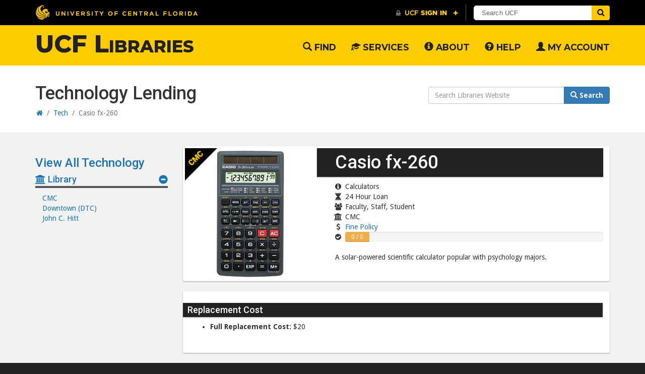

--- FILE ---
content_type: text/html; charset=UTF-8
request_url: https://library.ucf.edu/technology-lending/casio-fx-260-cmc/
body_size: 14078
content:


<!DOCTYPE html>
<html lang="en">
	<head>
		<title>Casio fx-260 - UCF Libraries</title>
		<meta name="viewport" content="width=device-width">
		<meta http-equiv="X-UA-Compatible" content="IE=edge">
		<meta name="theme-color" content="#ffcc00">
		<link rel="icon" sizes="192x192" href="https://library.ucf.edu/wp-content/themes/UCFLibrarySite-Theme/images/PegasusIcon.png">
		<link rel="shortcut icon" href="https://library.ucf.edu/wp-content/themes/UCFLibrarySite-Theme/favicon.ico" />
		<script type="text/javascript" id="ucfhb-script" src="//universityheader.ucf.edu/bar/js/university-header.js?use-1200-breakpoint=1"></script>
		<script src="https://tblc.libanswers.com/load_chat.php?hash=f2c66578fad19608e948deeac0560c14"></script>
		<meta name='robots' content='index, follow, max-image-preview:large, max-snippet:-1, max-video-preview:-1' />

	<!-- This site is optimized with the Yoast SEO plugin v26.4 - https://yoast.com/wordpress/plugins/seo/ -->
	<link rel="canonical" href="https://library.ucf.edu/technology-lending/casio-fx-260-cmc/" />
	<meta property="og:locale" content="en_US" />
	<meta property="og:type" content="article" />
	<meta property="og:title" content="Casio fx-260 - UCF Libraries" />
	<meta property="og:description" content="A solar-powered scientific calculator popular with psychology majors." />
	<meta property="og:url" content="https://library.ucf.edu/technology-lending/casio-fx-260-cmc/" />
	<meta property="og:site_name" content="UCF Libraries" />
	<meta property="article:publisher" content="https://www.facebook.com/ucflibrary" />
	<meta property="article:modified_time" content="2022-12-02T20:27:28+00:00" />
	<meta property="og:image" content="https://library.ucf.edu/wp-content/uploads/sites/5/2016/08/casio-fx-260.png" />
	<meta property="og:image:width" content="300" />
	<meta property="og:image:height" content="300" />
	<meta property="og:image:type" content="image/png" />
	<meta name="twitter:card" content="summary_large_image" />
	<meta name="twitter:site" content="@ucflibrary" />
	<script type="application/ld+json" class="yoast-schema-graph">{"@context":"https://schema.org","@graph":[{"@type":["WebPage","ItemPage"],"@id":"https://library.ucf.edu/technology-lending/casio-fx-260-cmc/","url":"https://library.ucf.edu/technology-lending/casio-fx-260-cmc/","name":"Casio fx-260 - UCF Libraries","isPartOf":{"@id":"https://library.ucf.edu/#website"},"primaryImageOfPage":{"@id":"https://library.ucf.edu/technology-lending/casio-fx-260-cmc/#primaryimage"},"image":{"@id":"https://library.ucf.edu/technology-lending/casio-fx-260-cmc/#primaryimage"},"thumbnailUrl":"https://library.ucf.edu/wp-content/uploads/sites/5/2016/08/casio-fx-260.png","datePublished":"2016-08-22T12:18:52+00:00","dateModified":"2022-12-02T20:27:28+00:00","breadcrumb":{"@id":"https://library.ucf.edu/technology-lending/casio-fx-260-cmc/#breadcrumb"},"inLanguage":"en-US","potentialAction":[{"@type":"ReadAction","target":["https://library.ucf.edu/technology-lending/casio-fx-260-cmc/"]}]},{"@type":"ImageObject","inLanguage":"en-US","@id":"https://library.ucf.edu/technology-lending/casio-fx-260-cmc/#primaryimage","url":"https://library.ucf.edu/wp-content/uploads/sites/5/2016/08/casio-fx-260.png","contentUrl":"https://library.ucf.edu/wp-content/uploads/sites/5/2016/08/casio-fx-260.png","width":300,"height":300,"caption":"casio fx 260 calculator"},{"@type":"BreadcrumbList","@id":"https://library.ucf.edu/technology-lending/casio-fx-260-cmc/#breadcrumb","itemListElement":[{"@type":"ListItem","position":1,"name":"Home","item":"https://library.ucf.edu/"},{"@type":"ListItem","position":2,"name":"Tech","item":"https://library.ucf.edu/technology-lending/"},{"@type":"ListItem","position":3,"name":"Casio fx-260"}]},{"@type":"WebSite","@id":"https://library.ucf.edu/#website","url":"https://library.ucf.edu/","name":"UCF Libraries","description":"University of Central Florida Libraries Website","potentialAction":[{"@type":"SearchAction","target":{"@type":"EntryPoint","urlTemplate":"https://library.ucf.edu/?s={search_term_string}"},"query-input":{"@type":"PropertyValueSpecification","valueRequired":true,"valueName":"search_term_string"}}],"inLanguage":"en-US"}]}</script>
	<!-- / Yoast SEO plugin. -->


<link rel='dns-prefetch' href='//ajax.googleapis.com' />
<link rel="alternate" title="oEmbed (JSON)" type="application/json+oembed" href="https://library.ucf.edu/wp-json/oembed/1.0/embed?url=https%3A%2F%2Flibrary.ucf.edu%2Ftechnology-lending%2Fcasio-fx-260-cmc%2F" />
<link rel="alternate" title="oEmbed (XML)" type="text/xml+oembed" href="https://library.ucf.edu/wp-json/oembed/1.0/embed?url=https%3A%2F%2Flibrary.ucf.edu%2Ftechnology-lending%2Fcasio-fx-260-cmc%2F&#038;format=xml" />
		<!-- This site uses the Google Analytics by MonsterInsights plugin v9.10.0 - Using Analytics tracking - https://www.monsterinsights.com/ -->
							<script src="//www.googletagmanager.com/gtag/js?id=G-M97T29FE02"  data-cfasync="false" data-wpfc-render="false" type="text/javascript" async></script>
			<script data-cfasync="false" data-wpfc-render="false" type="text/javascript">
				var mi_version = '9.10.0';
				var mi_track_user = true;
				var mi_no_track_reason = '';
								var MonsterInsightsDefaultLocations = {"page_location":"https:\/\/library.ucf.edu\/technology-lending\/casio-fx-260-cmc\/"};
								if ( typeof MonsterInsightsPrivacyGuardFilter === 'function' ) {
					var MonsterInsightsLocations = (typeof MonsterInsightsExcludeQuery === 'object') ? MonsterInsightsPrivacyGuardFilter( MonsterInsightsExcludeQuery ) : MonsterInsightsPrivacyGuardFilter( MonsterInsightsDefaultLocations );
				} else {
					var MonsterInsightsLocations = (typeof MonsterInsightsExcludeQuery === 'object') ? MonsterInsightsExcludeQuery : MonsterInsightsDefaultLocations;
				}

								var disableStrs = [
										'ga-disable-G-M97T29FE02',
									];

				/* Function to detect opted out users */
				function __gtagTrackerIsOptedOut() {
					for (var index = 0; index < disableStrs.length; index++) {
						if (document.cookie.indexOf(disableStrs[index] + '=true') > -1) {
							return true;
						}
					}

					return false;
				}

				/* Disable tracking if the opt-out cookie exists. */
				if (__gtagTrackerIsOptedOut()) {
					for (var index = 0; index < disableStrs.length; index++) {
						window[disableStrs[index]] = true;
					}
				}

				/* Opt-out function */
				function __gtagTrackerOptout() {
					for (var index = 0; index < disableStrs.length; index++) {
						document.cookie = disableStrs[index] + '=true; expires=Thu, 31 Dec 2099 23:59:59 UTC; path=/';
						window[disableStrs[index]] = true;
					}
				}

				if ('undefined' === typeof gaOptout) {
					function gaOptout() {
						__gtagTrackerOptout();
					}
				}
								window.dataLayer = window.dataLayer || [];

				window.MonsterInsightsDualTracker = {
					helpers: {},
					trackers: {},
				};
				if (mi_track_user) {
					function __gtagDataLayer() {
						dataLayer.push(arguments);
					}

					function __gtagTracker(type, name, parameters) {
						if (!parameters) {
							parameters = {};
						}

						if (parameters.send_to) {
							__gtagDataLayer.apply(null, arguments);
							return;
						}

						if (type === 'event') {
														parameters.send_to = monsterinsights_frontend.v4_id;
							var hookName = name;
							if (typeof parameters['event_category'] !== 'undefined') {
								hookName = parameters['event_category'] + ':' + name;
							}

							if (typeof MonsterInsightsDualTracker.trackers[hookName] !== 'undefined') {
								MonsterInsightsDualTracker.trackers[hookName](parameters);
							} else {
								__gtagDataLayer('event', name, parameters);
							}
							
						} else {
							__gtagDataLayer.apply(null, arguments);
						}
					}

					__gtagTracker('js', new Date());
					__gtagTracker('set', {
						'developer_id.dZGIzZG': true,
											});
					if ( MonsterInsightsLocations.page_location ) {
						__gtagTracker('set', MonsterInsightsLocations);
					}
										__gtagTracker('config', 'G-M97T29FE02', {"forceSSL":"true"} );
										window.gtag = __gtagTracker;										(function () {
						/* https://developers.google.com/analytics/devguides/collection/analyticsjs/ */
						/* ga and __gaTracker compatibility shim. */
						var noopfn = function () {
							return null;
						};
						var newtracker = function () {
							return new Tracker();
						};
						var Tracker = function () {
							return null;
						};
						var p = Tracker.prototype;
						p.get = noopfn;
						p.set = noopfn;
						p.send = function () {
							var args = Array.prototype.slice.call(arguments);
							args.unshift('send');
							__gaTracker.apply(null, args);
						};
						var __gaTracker = function () {
							var len = arguments.length;
							if (len === 0) {
								return;
							}
							var f = arguments[len - 1];
							if (typeof f !== 'object' || f === null || typeof f.hitCallback !== 'function') {
								if ('send' === arguments[0]) {
									var hitConverted, hitObject = false, action;
									if ('event' === arguments[1]) {
										if ('undefined' !== typeof arguments[3]) {
											hitObject = {
												'eventAction': arguments[3],
												'eventCategory': arguments[2],
												'eventLabel': arguments[4],
												'value': arguments[5] ? arguments[5] : 1,
											}
										}
									}
									if ('pageview' === arguments[1]) {
										if ('undefined' !== typeof arguments[2]) {
											hitObject = {
												'eventAction': 'page_view',
												'page_path': arguments[2],
											}
										}
									}
									if (typeof arguments[2] === 'object') {
										hitObject = arguments[2];
									}
									if (typeof arguments[5] === 'object') {
										Object.assign(hitObject, arguments[5]);
									}
									if ('undefined' !== typeof arguments[1].hitType) {
										hitObject = arguments[1];
										if ('pageview' === hitObject.hitType) {
											hitObject.eventAction = 'page_view';
										}
									}
									if (hitObject) {
										action = 'timing' === arguments[1].hitType ? 'timing_complete' : hitObject.eventAction;
										hitConverted = mapArgs(hitObject);
										__gtagTracker('event', action, hitConverted);
									}
								}
								return;
							}

							function mapArgs(args) {
								var arg, hit = {};
								var gaMap = {
									'eventCategory': 'event_category',
									'eventAction': 'event_action',
									'eventLabel': 'event_label',
									'eventValue': 'event_value',
									'nonInteraction': 'non_interaction',
									'timingCategory': 'event_category',
									'timingVar': 'name',
									'timingValue': 'value',
									'timingLabel': 'event_label',
									'page': 'page_path',
									'location': 'page_location',
									'title': 'page_title',
									'referrer' : 'page_referrer',
								};
								for (arg in args) {
																		if (!(!args.hasOwnProperty(arg) || !gaMap.hasOwnProperty(arg))) {
										hit[gaMap[arg]] = args[arg];
									} else {
										hit[arg] = args[arg];
									}
								}
								return hit;
							}

							try {
								f.hitCallback();
							} catch (ex) {
							}
						};
						__gaTracker.create = newtracker;
						__gaTracker.getByName = newtracker;
						__gaTracker.getAll = function () {
							return [];
						};
						__gaTracker.remove = noopfn;
						__gaTracker.loaded = true;
						window['__gaTracker'] = __gaTracker;
					})();
									} else {
										console.log("");
					(function () {
						function __gtagTracker() {
							return null;
						}

						window['__gtagTracker'] = __gtagTracker;
						window['gtag'] = __gtagTracker;
					})();
									}
			</script>
							<!-- / Google Analytics by MonsterInsights -->
		<style id='wp-img-auto-sizes-contain-inline-css' type='text/css'>
img:is([sizes=auto i],[sizes^="auto," i]){contain-intrinsic-size:3000px 1500px}
/*# sourceURL=wp-img-auto-sizes-contain-inline-css */
</style>
<style id='wp-emoji-styles-inline-css' type='text/css'>

	img.wp-smiley, img.emoji {
		display: inline !important;
		border: none !important;
		box-shadow: none !important;
		height: 1em !important;
		width: 1em !important;
		margin: 0 0.07em !important;
		vertical-align: -0.1em !important;
		background: none !important;
		padding: 0 !important;
	}
/*# sourceURL=wp-emoji-styles-inline-css */
</style>
<link rel='stylesheet' id='wp-block-library-css' href='https://library.ucf.edu/wp-includes/css/dist/block-library/style.min.css?ver=6.9' type='text/css' media='all' />
<style id='global-styles-inline-css' type='text/css'>
:root{--wp--preset--aspect-ratio--square: 1;--wp--preset--aspect-ratio--4-3: 4/3;--wp--preset--aspect-ratio--3-4: 3/4;--wp--preset--aspect-ratio--3-2: 3/2;--wp--preset--aspect-ratio--2-3: 2/3;--wp--preset--aspect-ratio--16-9: 16/9;--wp--preset--aspect-ratio--9-16: 9/16;--wp--preset--color--black: #000000;--wp--preset--color--cyan-bluish-gray: #abb8c3;--wp--preset--color--white: #ffffff;--wp--preset--color--pale-pink: #f78da7;--wp--preset--color--vivid-red: #cf2e2e;--wp--preset--color--luminous-vivid-orange: #ff6900;--wp--preset--color--luminous-vivid-amber: #fcb900;--wp--preset--color--light-green-cyan: #7bdcb5;--wp--preset--color--vivid-green-cyan: #00d084;--wp--preset--color--pale-cyan-blue: #8ed1fc;--wp--preset--color--vivid-cyan-blue: #0693e3;--wp--preset--color--vivid-purple: #9b51e0;--wp--preset--gradient--vivid-cyan-blue-to-vivid-purple: linear-gradient(135deg,rgb(6,147,227) 0%,rgb(155,81,224) 100%);--wp--preset--gradient--light-green-cyan-to-vivid-green-cyan: linear-gradient(135deg,rgb(122,220,180) 0%,rgb(0,208,130) 100%);--wp--preset--gradient--luminous-vivid-amber-to-luminous-vivid-orange: linear-gradient(135deg,rgb(252,185,0) 0%,rgb(255,105,0) 100%);--wp--preset--gradient--luminous-vivid-orange-to-vivid-red: linear-gradient(135deg,rgb(255,105,0) 0%,rgb(207,46,46) 100%);--wp--preset--gradient--very-light-gray-to-cyan-bluish-gray: linear-gradient(135deg,rgb(238,238,238) 0%,rgb(169,184,195) 100%);--wp--preset--gradient--cool-to-warm-spectrum: linear-gradient(135deg,rgb(74,234,220) 0%,rgb(151,120,209) 20%,rgb(207,42,186) 40%,rgb(238,44,130) 60%,rgb(251,105,98) 80%,rgb(254,248,76) 100%);--wp--preset--gradient--blush-light-purple: linear-gradient(135deg,rgb(255,206,236) 0%,rgb(152,150,240) 100%);--wp--preset--gradient--blush-bordeaux: linear-gradient(135deg,rgb(254,205,165) 0%,rgb(254,45,45) 50%,rgb(107,0,62) 100%);--wp--preset--gradient--luminous-dusk: linear-gradient(135deg,rgb(255,203,112) 0%,rgb(199,81,192) 50%,rgb(65,88,208) 100%);--wp--preset--gradient--pale-ocean: linear-gradient(135deg,rgb(255,245,203) 0%,rgb(182,227,212) 50%,rgb(51,167,181) 100%);--wp--preset--gradient--electric-grass: linear-gradient(135deg,rgb(202,248,128) 0%,rgb(113,206,126) 100%);--wp--preset--gradient--midnight: linear-gradient(135deg,rgb(2,3,129) 0%,rgb(40,116,252) 100%);--wp--preset--font-size--small: 13px;--wp--preset--font-size--medium: 20px;--wp--preset--font-size--large: 36px;--wp--preset--font-size--x-large: 42px;--wp--preset--spacing--20: 0.44rem;--wp--preset--spacing--30: 0.67rem;--wp--preset--spacing--40: 1rem;--wp--preset--spacing--50: 1.5rem;--wp--preset--spacing--60: 2.25rem;--wp--preset--spacing--70: 3.38rem;--wp--preset--spacing--80: 5.06rem;--wp--preset--shadow--natural: 6px 6px 9px rgba(0, 0, 0, 0.2);--wp--preset--shadow--deep: 12px 12px 50px rgba(0, 0, 0, 0.4);--wp--preset--shadow--sharp: 6px 6px 0px rgba(0, 0, 0, 0.2);--wp--preset--shadow--outlined: 6px 6px 0px -3px rgb(255, 255, 255), 6px 6px rgb(0, 0, 0);--wp--preset--shadow--crisp: 6px 6px 0px rgb(0, 0, 0);}:where(.is-layout-flex){gap: 0.5em;}:where(.is-layout-grid){gap: 0.5em;}body .is-layout-flex{display: flex;}.is-layout-flex{flex-wrap: wrap;align-items: center;}.is-layout-flex > :is(*, div){margin: 0;}body .is-layout-grid{display: grid;}.is-layout-grid > :is(*, div){margin: 0;}:where(.wp-block-columns.is-layout-flex){gap: 2em;}:where(.wp-block-columns.is-layout-grid){gap: 2em;}:where(.wp-block-post-template.is-layout-flex){gap: 1.25em;}:where(.wp-block-post-template.is-layout-grid){gap: 1.25em;}.has-black-color{color: var(--wp--preset--color--black) !important;}.has-cyan-bluish-gray-color{color: var(--wp--preset--color--cyan-bluish-gray) !important;}.has-white-color{color: var(--wp--preset--color--white) !important;}.has-pale-pink-color{color: var(--wp--preset--color--pale-pink) !important;}.has-vivid-red-color{color: var(--wp--preset--color--vivid-red) !important;}.has-luminous-vivid-orange-color{color: var(--wp--preset--color--luminous-vivid-orange) !important;}.has-luminous-vivid-amber-color{color: var(--wp--preset--color--luminous-vivid-amber) !important;}.has-light-green-cyan-color{color: var(--wp--preset--color--light-green-cyan) !important;}.has-vivid-green-cyan-color{color: var(--wp--preset--color--vivid-green-cyan) !important;}.has-pale-cyan-blue-color{color: var(--wp--preset--color--pale-cyan-blue) !important;}.has-vivid-cyan-blue-color{color: var(--wp--preset--color--vivid-cyan-blue) !important;}.has-vivid-purple-color{color: var(--wp--preset--color--vivid-purple) !important;}.has-black-background-color{background-color: var(--wp--preset--color--black) !important;}.has-cyan-bluish-gray-background-color{background-color: var(--wp--preset--color--cyan-bluish-gray) !important;}.has-white-background-color{background-color: var(--wp--preset--color--white) !important;}.has-pale-pink-background-color{background-color: var(--wp--preset--color--pale-pink) !important;}.has-vivid-red-background-color{background-color: var(--wp--preset--color--vivid-red) !important;}.has-luminous-vivid-orange-background-color{background-color: var(--wp--preset--color--luminous-vivid-orange) !important;}.has-luminous-vivid-amber-background-color{background-color: var(--wp--preset--color--luminous-vivid-amber) !important;}.has-light-green-cyan-background-color{background-color: var(--wp--preset--color--light-green-cyan) !important;}.has-vivid-green-cyan-background-color{background-color: var(--wp--preset--color--vivid-green-cyan) !important;}.has-pale-cyan-blue-background-color{background-color: var(--wp--preset--color--pale-cyan-blue) !important;}.has-vivid-cyan-blue-background-color{background-color: var(--wp--preset--color--vivid-cyan-blue) !important;}.has-vivid-purple-background-color{background-color: var(--wp--preset--color--vivid-purple) !important;}.has-black-border-color{border-color: var(--wp--preset--color--black) !important;}.has-cyan-bluish-gray-border-color{border-color: var(--wp--preset--color--cyan-bluish-gray) !important;}.has-white-border-color{border-color: var(--wp--preset--color--white) !important;}.has-pale-pink-border-color{border-color: var(--wp--preset--color--pale-pink) !important;}.has-vivid-red-border-color{border-color: var(--wp--preset--color--vivid-red) !important;}.has-luminous-vivid-orange-border-color{border-color: var(--wp--preset--color--luminous-vivid-orange) !important;}.has-luminous-vivid-amber-border-color{border-color: var(--wp--preset--color--luminous-vivid-amber) !important;}.has-light-green-cyan-border-color{border-color: var(--wp--preset--color--light-green-cyan) !important;}.has-vivid-green-cyan-border-color{border-color: var(--wp--preset--color--vivid-green-cyan) !important;}.has-pale-cyan-blue-border-color{border-color: var(--wp--preset--color--pale-cyan-blue) !important;}.has-vivid-cyan-blue-border-color{border-color: var(--wp--preset--color--vivid-cyan-blue) !important;}.has-vivid-purple-border-color{border-color: var(--wp--preset--color--vivid-purple) !important;}.has-vivid-cyan-blue-to-vivid-purple-gradient-background{background: var(--wp--preset--gradient--vivid-cyan-blue-to-vivid-purple) !important;}.has-light-green-cyan-to-vivid-green-cyan-gradient-background{background: var(--wp--preset--gradient--light-green-cyan-to-vivid-green-cyan) !important;}.has-luminous-vivid-amber-to-luminous-vivid-orange-gradient-background{background: var(--wp--preset--gradient--luminous-vivid-amber-to-luminous-vivid-orange) !important;}.has-luminous-vivid-orange-to-vivid-red-gradient-background{background: var(--wp--preset--gradient--luminous-vivid-orange-to-vivid-red) !important;}.has-very-light-gray-to-cyan-bluish-gray-gradient-background{background: var(--wp--preset--gradient--very-light-gray-to-cyan-bluish-gray) !important;}.has-cool-to-warm-spectrum-gradient-background{background: var(--wp--preset--gradient--cool-to-warm-spectrum) !important;}.has-blush-light-purple-gradient-background{background: var(--wp--preset--gradient--blush-light-purple) !important;}.has-blush-bordeaux-gradient-background{background: var(--wp--preset--gradient--blush-bordeaux) !important;}.has-luminous-dusk-gradient-background{background: var(--wp--preset--gradient--luminous-dusk) !important;}.has-pale-ocean-gradient-background{background: var(--wp--preset--gradient--pale-ocean) !important;}.has-electric-grass-gradient-background{background: var(--wp--preset--gradient--electric-grass) !important;}.has-midnight-gradient-background{background: var(--wp--preset--gradient--midnight) !important;}.has-small-font-size{font-size: var(--wp--preset--font-size--small) !important;}.has-medium-font-size{font-size: var(--wp--preset--font-size--medium) !important;}.has-large-font-size{font-size: var(--wp--preset--font-size--large) !important;}.has-x-large-font-size{font-size: var(--wp--preset--font-size--x-large) !important;}
/*# sourceURL=global-styles-inline-css */
</style>

<style id='classic-theme-styles-inline-css' type='text/css'>
/*! This file is auto-generated */
.wp-block-button__link{color:#fff;background-color:#32373c;border-radius:9999px;box-shadow:none;text-decoration:none;padding:calc(.667em + 2px) calc(1.333em + 2px);font-size:1.125em}.wp-block-file__button{background:#32373c;color:#fff;text-decoration:none}
/*# sourceURL=/wp-includes/css/classic-themes.min.css */
</style>
<link rel='stylesheet' id='normalize-css' href='https://library.ucf.edu/wp-content/themes/UCFLibrarySite-Theme/css/normalize.css?ver=1' type='text/css' media='all' />
<link rel='stylesheet' id='bootstrap.min-css' href='https://library.ucf.edu/wp-content/themes/UCFLibrarySite-Theme/css/bootstrap.min.css?ver=1' type='text/css' media='all' />
<link rel='stylesheet' id='font-awesome.min.css-css' href='https://library.ucf.edu/wp-content/themes/UCFLibrarySite-Theme/css/font-awesome.min.css?ver=1' type='text/css' media='all' />
<link rel='stylesheet' id='style-css' href='https://library.ucf.edu/wp-content/themes/UCFLibrarySite-Theme/style.css?ver=1' type='text/css' media='all' />
<link rel='stylesheet' id='slb_core-css' href='https://library.ucf.edu/wp-content/plugins/simple-lightbox/client/css/app.css?ver=2.9.4' type='text/css' media='all' />
<script type="text/javascript" src="https://ajax.googleapis.com/ajax/libs/jquery/3.7.1/jquery.min.js" id="jquery-js"></script>
<script type="text/javascript" src="https://library.ucf.edu/wp-content/themes/UCFLibrarySite-Theme/js/bootstrap.min.js?ver=6.9" id="jquery.bootstrap.min-js"></script>
<script type="text/javascript" src="https://library.ucf.edu/wp-content/themes/UCFLibrarySite-Theme/js/jquery.tablesorter.min.js?ver=6.9" id="jquery.tablesorter.min-js"></script>
<script type="text/javascript" src="https://library.ucf.edu/wp-content/themes/UCFLibrarySite-Theme/js/scripts.js?ver=6.9" id="jquery.scripts-js"></script>
<script type="text/javascript" src="https://library.ucf.edu/wp-content/plugins/google-analytics-for-wordpress/assets/js/frontend-gtag.min.js?ver=9.10.0" id="monsterinsights-frontend-script-js" async="async" data-wp-strategy="async"></script>
<script data-cfasync="false" data-wpfc-render="false" type="text/javascript" id='monsterinsights-frontend-script-js-extra'>/* <![CDATA[ */
var monsterinsights_frontend = {"js_events_tracking":"true","download_extensions":"doc,pdf,ppt,zip,xls,docx,pptx,xlsx","inbound_paths":"[]","home_url":"https:\/\/library.ucf.edu","hash_tracking":"false","v4_id":"G-M97T29FE02"};/* ]]> */
</script>
<link rel="https://api.w.org/" href="https://library.ucf.edu/wp-json/" /><link rel="EditURI" type="application/rsd+xml" title="RSD" href="https://library.ucf.edu/xmlrpc.php?rsd" />
<meta name="generator" content="WordPress 6.9" />
<link rel='shortlink' href='https://library.ucf.edu/?p=11177' />
 
	</head>
	<body class="wp-singular tech-template-default single single-tech postid-11177 wp-theme-UCFLibrarySite-Theme library-body">
		<header class="main-header">
			<nav class="navbar navbar-library navbar-static-top" role="navigation">
				<div class="container">
					<!-- Brand and toggle get grouped for better mobile display -->
					<div class="navbar-header">
						<button class="navbar-toggle" data-target=".navbar-collapse" data-toggle="collapse" type="button">
							<span class="sr-only">Toggle navigation</span>
							<span class="icon-bar"></span>
							<span class="icon-bar"></span>
							<span class="icon-bar"></span>
							<span class="icon-text">Menu</span>
						</button>

					    <a class="navbar-brand" href="https://library.ucf.edu">UCF Libraries</a>
					</div> 
					  <!-- Collect the nav links, forms, and other content for toggling --> 
					    <div class="collapse navbar-collapse"><ul id="menu-header-menu" class="nav navbar-nav navbar-right"><li id="menu-item-131" class="menu-item menu-item-type-post_type menu-item-object-page menu-item-131"><a title="Find" href="https://library.ucf.edu/find/"><span class="glyphicon glyphicon-search"></span>&nbsp;Find</a></li>
<li id="menu-item-4835" class="menu-item menu-item-type-post_type menu-item-object-page menu-item-4835"><a title="Services" href="https://library.ucf.edu/services/"><span class="glyphicon glyphicon-education"></span>&nbsp;Services</a></li>
<li id="menu-item-128" class="menu-item menu-item-type-post_type menu-item-object-page menu-item-128"><a title="About" href="https://library.ucf.edu/about/"><span class="glyphicon glyphicon-info-sign"></span>&nbsp;About</a></li>
<li id="menu-item-255" class="menu-item menu-item-type-post_type menu-item-object-page menu-item-255"><a title="Help" href="https://library.ucf.edu/help/"><span class="glyphicon glyphicon-question-sign"></span>&nbsp;Help</a></li>
<li id="menu-item-20178" class="menu-item menu-item-type-post_type menu-item-object-page menu-item-20178"><a title="My Account" href="https://library.ucf.edu/my-account/"><span class="glyphicon glyphicon-user"></span>&nbsp;My Account</a></li>
</ul></div>				  </div>
				</nav>
		</header>
		<div id="main">
	<div id="title_bar"class="container">
		<!-- single-tech template. -->
		<div class="row">
			<div class="col-sm-8">
				<header><p class="h1">Technology Lending</p></header>
				<div class="breadcrumb" itemscope itemtype="http://schema.org/BreadcrumbList"><span itemprop="itemListElement" itemscope itemtype="http://schema.org/ListItem"><a class="breadcrumbs__link" href="https://library.ucf.edu/" itemprop="item"><span itemprop="name"><i class="fa fa-home"></i><span class="sr-only" property="name">Home</span></span></a><meta itemprop="position" content="1" /></span><span class="breadcrumb-separator"> &nbsp;/&nbsp; </span><span itemprop="itemListElement" itemscope itemtype="http://schema.org/ListItem"><a class="breadcrumbs__link" href="https://library.ucf.edu/technology-lending/" itemprop="item"><span itemprop="name">Tech</span></a><meta itemprop="position" content="2" /></span><span class="breadcrumb-separator"> &nbsp;/&nbsp; </span><span class="breadcrumb-current">Casio fx-260</span></div><!-- .breadcrumb -->			</div>
			<div class="col-sm-4">
				<div class="header-search"><?php// if ( $search_terms !== '' ) { echo ' value="' . $search_terms . '"'; } ?>
<script>
  // (function() {
  //   var cx = '014991031871587396159:7dbjtrfgtse';
  //   var gcse = document.createElement('script');
  //   gcse.type = 'text/javascript';
  //   gcse.async = true;
  //   gcse.src = (document.location.protocol == 'https:' ? 'https:' : 'http:') +
  //       '//cse.google.com/cse.js?cx=' + cx;
  //   var s = document.getElementsByTagName('script')[0];
  //   s.parentNode.insertBefore(gcse, s);
  // })();
</script>

 <form role="form" class="search search-site" action="https://library.ucf.edu/" id="searchform" method="get">
    <label for="site_search" class="sr-only">Search Website</label>
    <div class="input-group">
        <input type="text" class="form-control" id="site_search" name="s" placeholder="Search Libraries Website" />
        <span class="input-group-btn">
            <button type="submit" class="btn btn-primary" onclick="__gaTracker('send', 'event', 'internal-search', $('#site_search').val(), 'Site Search');"><span class="glyphicon glyphicon-search"></span><strong> Search</strong></button>
        </span>
    </div>
</form>
</div>
			</div>
		</div>
	</div>
	<div  class="background-color-gray">
		<div id="content" class="container">
			<div class="row directory-single">
				<div id="sidebar" class="col-sm-3">
					<aside>	
	<div id="secondary" class="secondary taxonomy-filter">
		<div id="widget-area-2" class="widget-area" role="complementary">
		<p class="h3"><a href="https://library.ucf.edu/technology-lending/">View All Technology</a></p>
		<div class="sidebar-collapse">
			<div class="widget-title"><a class="menu-toggle" data-toggle="collapse" href="#Library" aria-expanded="true" aria-controls="Library"><span class="glyphicon glyphicon-minus-sign" style="float:right"></span><i class="fa fa-university"></i> Library</a></div>
				<div class="collapse in" id="Library">
					<ul class="tree"><li><a  href="https://library.ucf.edu/technology-lending/cmc/" title="View all Staff in CMC">CMC</a></li><li><a  href="https://library.ucf.edu/technology-lending/downtown/" title="View all Staff in Downtown (DTC)">Downtown (DTC)</a></li><li><a  href="https://library.ucf.edu/technology-lending/john-c-hitt/" title="View all Staff in John C. Hitt">John C. Hitt</a></li></ul>				</div>
			</div>
		</div><!-- .widget-area -->
	</div>
</aside>
				</div>
				<div id="content_area" class="col-sm-9">
					<div class="lds-spinner"><div></div><div></div><div></div><div></div><div></div><div></div><div></div><div></div><div></div><div></div><div></div><div></div></div>
											<article style="display:none;">
							<div class="thumbnail">
								<div class="row">
									<div class="col-sm-4">
										<figure><img width="300" height="300" src="https://library.ucf.edu/wp-content/uploads/sites/5/2016/08/casio-fx-260-300x300.png" class="staff-thumbnail wp-post-image" alt="casio fx 260 calculator" decoding="async" fetchpriority="high" srcset="https://library.ucf.edu/wp-content/uploads/sites/5/2016/08/casio-fx-260.png 300w, https://library.ucf.edu/wp-content/uploads/sites/5/2016/08/casio-fx-260-150x150.png 150w, https://library.ucf.edu/wp-content/uploads/sites/5/2016/08/casio-fx-260-100x100.png 100w" sizes="(max-width: 300px) 100vw, 300px" /></figure>
									</div>
									<div class="col-sm-8">
										<div class="caption">
											<h1>Casio fx-260</h1>
		    																				<ul>
														                        <li><i class="fa fa-info-circle" data-toggle="tooltip" data-placement="right" title="Tech Type"></i>Calculators</li>
	                     				  												  											<li><i class="fa fa-hourglass" data-toggle="tooltip" data-placement="right" title="Loan Period"></i>24 Hour Loan</li>
		  												                      		                        <li><i class="fa fa-users" data-toggle="tooltip" data-placement="right" title="Eligible Users"></i>Faculty, Staff, Student</li>
		                      		                      		                        <li><i class="fa fa-university" data-toggle="tooltip" data-placement="right" title="Library"></i>CMC</li>
		                      		                      		                        <li><i class="fa fa-usd" data-toggle="tooltip" data-placement="right" title="Fine Policy"></i> <a href="https://library.ucf.edu/about/policies/borrowing/#fines">Fine Policy</a></li>
		                                            				  											<li><i class="fa fa-check-circle" data-toggle="tooltip" data-placement="right" title="Availability"></i> 
		  												<div class="progress">
									              <div id="item_availability_bar" class="progress-bar " role="progressbar" aria-valuenow="0" aria-valuemin="0" aria-valuemax="100" style="min-width: 4em;">
									                <span class="total-items-available"></span> / <span class="total-items"></span>
									              </div>
									            </div>
		  											</li>
		  																						</ul>
																								<p>A solar-powered scientific calculator popular with psychology majors.</p>
										</div>
									</div>
								</div>
							</div>
							<div class="clearfix"></div>
															<div class="card"> 
									<section class="tech-content">
										<h4>Replacement Cost</h4>
<ul>
<li><strong>Full Replacement Cost:</strong> $20</li>
</ul>
									</section>
								</div>
														<div class="card" style="padding:1em;">
								<h2 id="item_availability">Item Availability</h2>
																	<p id="item_availability_message">There <span class="single-plural"></span> <strong><span class="total-items-available"></span> Casio fx-260<span class="s-ending"></span> available</strong> for checkout. <a href="https://ucf-flvc.primo.exlibrisgroup.com/permalink/01FALSC_UCF/6a1ouu/alma990100282290606596" target="_blank">View items in Primo</a></p>
									
      <div class="table-responsive">
        <table class="table table-striped table-sorter">
          <thead>
            <tr>
              <th>Item Name</th>
              <th>Availability Status</th>
              <th>Loan Period</th>
            </tr>
          </thead>
          <tbody>
    
          </tbody>
        </table>
      </div>
    															</div> 
						</article>
									</div>
			</div>
		</div>
	</div>
</div>
<script type="text/javascript">
// Adds all objects with status "Not Checked Out" and prints them into objects with class .total-items-available
	function availability_status() {
		const available_items = 0;
		const	total_items = 0;
		const	has_s = 0;
		let	percent_available = 0;


		if (total_items != -1) {
			if (total_items < 0){ total_items = 0;}
			percent_available = Math.round((available_items / total_items) * 100);
			
			if (available_items > 0) {
				jQuery('#item_availability_bar').addClass('progress-bar-success');
			} else {
				jQuery('#item_availability_bar').addClass('progress-bar-warning');
			}

			jQuery('#item_availability_bar').css('width', percent_available+'%').attr('aria-valuenow', percent_available);   
			jQuery('.total-items-available').text(available_items);
			jQuery('.total-items').text(total_items);
			if (available_items == 1) {
				jQuery('.single-plural').text('is');
			} else {
				jQuery('.single-plural').text('are');
			}
			if (available_items != 1 && has_s == 0 ){
				jQuery('.s-ending').text('s');
			}
		} else {
			jQuery('#item_availability_bar').addClass('progress-bar-danger');
			jQuery('#item_availability_bar').css('width', '100%').attr('aria-valuenow', 100);   
			jQuery('#item_availability_bar').text("There was an error locating this item's availabilty status.");
			jQuery('#item_availability_message').text("There was an error locating this item's availabilty status.");
		}
	}

	jQuery(document).ready(function(){
		jQuery('.lds-spinner').hide();
		jQuery('article').fadeIn(500);
		availability_status();
	});
</script>
		<footer class="main-footer">
			<div class="container">
        <nav>
  				<div class="row">
  					<div class="col-sm-3"><ul id="menu-footer-menu-find" class="Find"><li id="menu-item-5388" class="footer-title menu-item menu-item-type-post_type menu-item-object-page menu-item-5388"><a href="https://library.ucf.edu/find/" title="glyphicon-search">Find</a></li>
<li id="menu-item-5389" class="menu-item menu-item-type-post_type menu-item-object-page menu-item-5389"><a href="https://library.ucf.edu/find/books/">Books, eBooks, and Chapters</a></li>
<li id="menu-item-5390" class="menu-item menu-item-type-post_type menu-item-object-page menu-item-5390"><a href="https://library.ucf.edu/find/articles/">Articles &#038; Journals</a></li>
<li id="menu-item-5391" class="menu-item menu-item-type-post_type menu-item-object-page menu-item-5391"><a href="https://library.ucf.edu/find/videos-media/">Videos &amp; Media</a></li>
<li id="menu-item-5392" class="menu-item menu-item-type-post_type menu-item-object-page menu-item-5392"><a href="https://library.ucf.edu/find/course-materials/">Course Materials and Course Reserves</a></li>
<li id="menu-item-5393" class="menu-item menu-item-type-custom menu-item-object-custom menu-item-5393"><a target="_blank" href="https://guides.ucf.edu/homepage">Research Guides</a></li>
<li id="menu-item-5398" class="menu-item menu-item-type-post_type menu-item-object-page menu-item-5398"><a href="https://library.ucf.edu/find/collections/">Collections</a></li>
<li id="menu-item-5396" class="menu-item menu-item-type-custom menu-item-object-custom menu-item-5396"><a target="_blank" href="http://stars.library.ucf.edu">STARS Digital Repository</a></li>
<li id="menu-item-18239" class="menu-item menu-item-type-custom menu-item-object-custom menu-item-18239"><a href="https://library.ucf.edu/technology-lending/">Technology Lending</a></li>
</ul></div>  					<div class="col-sm-3"><ul id="menu-footer-menu-services" class="Services"><li id="menu-item-5408" class="footer-title menu-item menu-item-type-post_type menu-item-object-page menu-item-5408"><a href="https://library.ucf.edu/services/" title="glyphicon-education">Services</a></li>
<li id="menu-item-5399" class="menu-item menu-item-type-post_type menu-item-object-page menu-item-5399"><a href="https://library.ucf.edu/services/print-copy-scan/">Print, Copy, Scan</a></li>
<li id="menu-item-5400" class="menu-item menu-item-type-post_type menu-item-object-page menu-item-5400"><a href="https://library.ucf.edu/services/study-rooms/">Study Rooms</a></li>
<li id="menu-item-5401" class="menu-item menu-item-type-post_type menu-item-object-page menu-item-5401"><a href="https://library.ucf.edu/services/computers-technology/">Computers &amp; Technology</a></li>
<li id="menu-item-5402" class="menu-item menu-item-type-post_type menu-item-object-page menu-item-5402"><a href="https://library.ucf.edu/services/instruction/">Instruction</a></li>
<li id="menu-item-5403" class="menu-item menu-item-type-post_type menu-item-object-page menu-item-5403"><a href="https://library.ucf.edu/services/services-for-faculty/">Services for Faculty</a></li>
<li id="menu-item-5404" class="menu-item menu-item-type-post_type menu-item-object-page menu-item-5404"><a href="https://library.ucf.edu/services/services-for-grad-students/">Services for Grad Students &#038; Postdocs</a></li>
<li id="menu-item-7410" class="menu-item menu-item-type-post_type menu-item-object-page menu-item-7410"><a href="https://library.ucf.edu/services/services-for-undergrads/">Services for Undergrads</a></li>
<li id="menu-item-5405" class="menu-item menu-item-type-post_type menu-item-object-page menu-item-5405"><a href="https://library.ucf.edu/services/accessibility-services/">Accessibility Services</a></li>
<li id="menu-item-5406" class="menu-item menu-item-type-post_type menu-item-object-page menu-item-5406"><a href="https://library.ucf.edu/services/resource-sharing-ill/">Resource Sharing / ILL</a></li>
</ul></div>  					<div class="col-sm-3"><ul id="menu-footer-menu-about" class="About"><li id="menu-item-5409" class="footer-title menu-item menu-item-type-post_type menu-item-object-page menu-item-5409"><a href="https://library.ucf.edu/about/" title="glyphicon-info-sign">About</a></li>
<li id="menu-item-5410" class="menu-item menu-item-type-post_type menu-item-object-page menu-item-5410"><a href="https://library.ucf.edu/hours/" title=" ">Hours</a></li>
<li id="menu-item-5411" class="menu-item menu-item-type-post_type menu-item-object-page menu-item-5411"><a href="https://library.ucf.edu/about/libraries/">Libraries</a></li>
<li id="menu-item-5416" class="menu-item menu-item-type-post_type menu-item-object-page menu-item-5416"><a href="https://library.ucf.edu/about/departments/">Departments</a></li>
<li id="menu-item-5413" class="menu-item menu-item-type-custom menu-item-object-custom menu-item-5413"><a href="//library.ucf.edu/staff/">Staff Directory</a></li>
<li id="menu-item-18242" class="menu-item menu-item-type-post_type menu-item-object-page menu-item-18242"><a href="https://library.ucf.edu/about/departments/administration/facts-figures/organization-chart-ucf-libraries/">Organization Chart – UCF Libraries</a></li>
<li id="menu-item-33501" class="menu-item menu-item-type-post_type menu-item-object-page menu-item-33501"><a href="https://library.ucf.edu/strategic-directions/">Strategic Directions</a></li>
<li id="menu-item-18243" class="menu-item menu-item-type-post_type menu-item-object-page menu-item-18243"><a href="https://library.ucf.edu/about/policies/">Policies</a></li>
<li id="menu-item-27990" class="menu-item menu-item-type-post_type menu-item-object-page menu-item-27990"><a href="https://library.ucf.edu/special-borrowers/">Special Borrowers</a></li>
<li id="menu-item-5418" class="menu-item menu-item-type-post_type menu-item-object-page menu-item-5418"><a href="https://library.ucf.edu/about/giving-to-the-libraries/">Giving to the Libraries</a></li>
<li id="menu-item-8098" class="menu-item menu-item-type-post_type menu-item-object-page menu-item-8098"><a href="https://library.ucf.edu/about/contact-us/">Contact Us</a></li>
<li id="menu-item-5412" class="menu-item menu-item-type-post_type menu-item-object-page menu-item-5412"><a href="https://library.ucf.edu/about/news-events/">News &amp; Events</a></li>
<li id="menu-item-7153" class="menu-item menu-item-type-post_type menu-item-object-page menu-item-7153"><a href="https://library.ucf.edu/maps/">Maps &amp; Addresses</a></li>
<li id="menu-item-29629" class="menu-item menu-item-type-post_type menu-item-object-page menu-item-29629"><a href="https://library.ucf.edu/library-spaces/">Library Spaces</a></li>
<li id="menu-item-31011" class="menu-item menu-item-type-post_type menu-item-object-page menu-item-31011"><a href="https://library.ucf.edu/occupancy/">Occupancy</a></li>
<li id="menu-item-5414" class="menu-item menu-item-type-post_type menu-item-object-page menu-item-5414"><a href="https://library.ucf.edu/jobs/">Jobs</a></li>
<li id="menu-item-10895" class="menu-item menu-item-type-post_type menu-item-object-page menu-item-10895"><a href="https://library.ucf.edu/21st/">21st Century Library</a></li>
<li id="menu-item-5420" class="menu-item menu-item-type-post_type menu-item-object-page menu-item-5420"><a href="https://library.ucf.edu/about/technology-fee-funded-projects/">Tech Fee Funded Projects</a></li>
<li id="menu-item-24909" class="menu-item menu-item-type-post_type menu-item-object-page menu-item-24909"><a href="https://library.ucf.edu/about/departments/administration/facts-figures/">Facts &amp; Figures</a></li>
</ul></div>  					<div class="col-sm-3"><ul id="menu-footer-menu-help" class="Help"><li id="menu-item-5428" class="footer-title menu-item menu-item-type-post_type menu-item-object-page menu-item-5428"><a href="https://library.ucf.edu/help/" title="glyphicon-question-sign">Help</a></li>
<li id="menu-item-5421" class="menu-item menu-item-type-post_type menu-item-object-page menu-item-5421"><a href="https://library.ucf.edu/ask/">Ask Us</a></li>
<li id="menu-item-5422" class="menu-item menu-item-type-custom menu-item-object-custom menu-item-5422"><a target="_blank" href="http://guides.ucf.edu/">Research Guides</a></li>
<li id="menu-item-5475" class="menu-item menu-item-type-custom menu-item-object-custom menu-item-5475"><a href="http://library.ucf.edu/subject/all">Your Librarian (campus &#038; subject)</a></li>
<li id="menu-item-25955" class="menu-item menu-item-type-custom menu-item-object-custom menu-item-25955"><a href="https://ucf.libcal.com/appointments/main">Schedule an Appointment</a></li>
<li id="menu-item-8475" class="menu-item menu-item-type-custom menu-item-object-custom menu-item-8475"><a href="https://ucf.qualtrics.com/SE/?SID=SV_6RUgNMafewNyxwh">Submit Feedback</a></li>
<li id="menu-item-10900" class="menu-item menu-item-type-post_type menu-item-object-page menu-item-10900"><a href="https://library.ucf.edu/videos/">Videos</a></li>
<li id="menu-item-14051" class="menu-item menu-item-type-custom menu-item-object-custom menu-item-14051"><a href="https://guides.ucf.edu/CitationManagement">Citation Management</a></li>
<li id="menu-item-24908" class="menu-item menu-item-type-custom menu-item-object-custom menu-item-24908"><a href="https://ucf.qualtrics.com/jfe/form/SV_3aeAZRovfZLZBZ4">Report a Problem</a></li>
<li id="menu-item-30496" class="menu-item menu-item-type-custom menu-item-object-custom menu-item-30496"><a href="https://ucf.qualtrics.com/jfe/form/SV_0GjQasWu3w27LMi">Lost and Found</a></li>
<li id="menu-item-5427" class="menu-item menu-item-type-post_type menu-item-object-page menu-item-5427"><a target="_blank" href="https://library.ucf.edu/help/site-map/">Site Map</a></li>
<li id="menu-item-20179" class="my-account menu-item menu-item-type-post_type menu-item-object-page menu-item-20179"><a href="https://library.ucf.edu/my-account/" title="glyphicon-user">My Account</a></li>
</ul></div>  				</div>
        </nav>
			</div>
			<div class="social-btn-group">
        <a class="facebook-btn" href="https://www.facebook.com/ucflibraries/" target="_blank"><i class="fa fa-facebook-square"></i><span class="sr-only">Follow on Facebook</span></a>
        <!-- <a class="twitter-btn" href="https://twitter.com/UCFLibrary"  target="_blank"><i class="fa fa-twitter-square"></i><span class="sr-only">Follow on Twitter</span></a> -->
        <a class="instagram-btn"  href="https://www.instagram.com/ucflibraries/" target="_blank"><i class="fa fa-instagram"></i><span class="sr-only">Follow us on Instagram</span></a>
        <!-- <a class="tumblr-btn" href="http://ucflibrary.tumblr.com/" target="_blank"><i class="fa fa-tumblr-square"></i><span class="sr-only">Follow us on Tumblr</span></a> -->
        <a class="vimeo-btn"  href="https://vimeo.com/ucflibraries" target="_blank"><i class="fa fa-vimeo-square"></i><span class="sr-only">Follow us on Vimeo</span></a>
			</div>
			<div class="brand">
				<img src="https://library.ucf.edu/wp-content/themes/UCFLibrarySite-Theme/images/UILexternal_W_Libraries.png" alt="UCF Libraries"><br>
			</div>
			<p style="margin-top: 2em; text-align: center; color:#ccc;">Copyright ©2026 UCF Libraries</p>
		</footer>
		<script type="speculationrules">
{"prefetch":[{"source":"document","where":{"and":[{"href_matches":"/*"},{"not":{"href_matches":["/wp-*.php","/wp-admin/*","/wp-content/uploads/sites/5/*","/wp-content/*","/wp-content/plugins/*","/wp-content/themes/UCFLibrarySite-Theme/*","/*\\?(.+)"]}},{"not":{"selector_matches":"a[rel~=\"nofollow\"]"}},{"not":{"selector_matches":".no-prefetch, .no-prefetch a"}}]},"eagerness":"conservative"}]}
</script>
<script id="wp-emoji-settings" type="application/json">
{"baseUrl":"https://s.w.org/images/core/emoji/17.0.2/72x72/","ext":".png","svgUrl":"https://s.w.org/images/core/emoji/17.0.2/svg/","svgExt":".svg","source":{"concatemoji":"https://library.ucf.edu/wp-includes/js/wp-emoji-release.min.js?ver=6.9"}}
</script>
<script type="module">
/* <![CDATA[ */
/*! This file is auto-generated */
const a=JSON.parse(document.getElementById("wp-emoji-settings").textContent),o=(window._wpemojiSettings=a,"wpEmojiSettingsSupports"),s=["flag","emoji"];function i(e){try{var t={supportTests:e,timestamp:(new Date).valueOf()};sessionStorage.setItem(o,JSON.stringify(t))}catch(e){}}function c(e,t,n){e.clearRect(0,0,e.canvas.width,e.canvas.height),e.fillText(t,0,0);t=new Uint32Array(e.getImageData(0,0,e.canvas.width,e.canvas.height).data);e.clearRect(0,0,e.canvas.width,e.canvas.height),e.fillText(n,0,0);const a=new Uint32Array(e.getImageData(0,0,e.canvas.width,e.canvas.height).data);return t.every((e,t)=>e===a[t])}function p(e,t){e.clearRect(0,0,e.canvas.width,e.canvas.height),e.fillText(t,0,0);var n=e.getImageData(16,16,1,1);for(let e=0;e<n.data.length;e++)if(0!==n.data[e])return!1;return!0}function u(e,t,n,a){switch(t){case"flag":return n(e,"\ud83c\udff3\ufe0f\u200d\u26a7\ufe0f","\ud83c\udff3\ufe0f\u200b\u26a7\ufe0f")?!1:!n(e,"\ud83c\udde8\ud83c\uddf6","\ud83c\udde8\u200b\ud83c\uddf6")&&!n(e,"\ud83c\udff4\udb40\udc67\udb40\udc62\udb40\udc65\udb40\udc6e\udb40\udc67\udb40\udc7f","\ud83c\udff4\u200b\udb40\udc67\u200b\udb40\udc62\u200b\udb40\udc65\u200b\udb40\udc6e\u200b\udb40\udc67\u200b\udb40\udc7f");case"emoji":return!a(e,"\ud83e\u1fac8")}return!1}function f(e,t,n,a){let r;const o=(r="undefined"!=typeof WorkerGlobalScope&&self instanceof WorkerGlobalScope?new OffscreenCanvas(300,150):document.createElement("canvas")).getContext("2d",{willReadFrequently:!0}),s=(o.textBaseline="top",o.font="600 32px Arial",{});return e.forEach(e=>{s[e]=t(o,e,n,a)}),s}function r(e){var t=document.createElement("script");t.src=e,t.defer=!0,document.head.appendChild(t)}a.supports={everything:!0,everythingExceptFlag:!0},new Promise(t=>{let n=function(){try{var e=JSON.parse(sessionStorage.getItem(o));if("object"==typeof e&&"number"==typeof e.timestamp&&(new Date).valueOf()<e.timestamp+604800&&"object"==typeof e.supportTests)return e.supportTests}catch(e){}return null}();if(!n){if("undefined"!=typeof Worker&&"undefined"!=typeof OffscreenCanvas&&"undefined"!=typeof URL&&URL.createObjectURL&&"undefined"!=typeof Blob)try{var e="postMessage("+f.toString()+"("+[JSON.stringify(s),u.toString(),c.toString(),p.toString()].join(",")+"));",a=new Blob([e],{type:"text/javascript"});const r=new Worker(URL.createObjectURL(a),{name:"wpTestEmojiSupports"});return void(r.onmessage=e=>{i(n=e.data),r.terminate(),t(n)})}catch(e){}i(n=f(s,u,c,p))}t(n)}).then(e=>{for(const n in e)a.supports[n]=e[n],a.supports.everything=a.supports.everything&&a.supports[n],"flag"!==n&&(a.supports.everythingExceptFlag=a.supports.everythingExceptFlag&&a.supports[n]);var t;a.supports.everythingExceptFlag=a.supports.everythingExceptFlag&&!a.supports.flag,a.supports.everything||((t=a.source||{}).concatemoji?r(t.concatemoji):t.wpemoji&&t.twemoji&&(r(t.twemoji),r(t.wpemoji)))});
//# sourceURL=https://library.ucf.edu/wp-includes/js/wp-emoji-loader.min.js
/* ]]> */
</script>
<script type="text/javascript" id="slb_context">/* <![CDATA[ */if ( !!window.jQuery ) {(function($){$(document).ready(function(){if ( !!window.SLB ) { {$.extend(SLB, {"context":["public","user_guest"]});} }})})(jQuery);}/* ]]> */</script>
		<a class="scroll-top" href="#"><span class="glyphicon glyphicon-circle-arrow-up"></span><span class="text">Back to Top</span></a>
		<div id="libchat_f2c66578fad19608e948deeac0560c14" style="border-color: #ffffff!important;
font-weight: bold;
font-family: 'Montserrat';"></div>
		<script>
			jQuery('.Find').find('a').first().prepend('<span class="glyphicon glyphicon-search"></span> ');
			jQuery('.Services').find('a').first().prepend('<span class="glyphicon glyphicon-education"></span> ');
			jQuery('.About').find('a').first().prepend('<span class="glyphicon glyphicon-info-sign"></span> ');
			jQuery('.Help').find('a').first().prepend('<span class="glyphicon glyphicon-question-sign"></span> ');
		</script>
	</body>
</html>




--- FILE ---
content_type: text/css
request_url: https://library.ucf.edu/wp-content/themes/UCFLibrarySite-Theme/style.css?ver=1
body_size: 12735
content:
/*
Theme Name: UCF Libraries
Theme URI: http://library.ucf.edu/
Author: Bobby Ciullo
Author URI: https://github.com/rciullo
Description: This is the theme of University of Central Florida Libraries.
Text Domain: UCFLibraries

Version: 1.21.3

*/
@import url('https://fonts.googleapis.com/css?family=Droid+Sans:400,700|Roboto:500,700,400');
@import url('https://fonts.googleapis.com/css?family=Montserrat:500,700,800');

/* Color variables */
:root {
--ucf-gold: #ffcc00; /*Temp Space U Blue */
--ucf-gold-hover: #dfb300; /*Temp Space U Blue */
--ucf-black: #111111;
--light-gray: #eeeeee;
--white: #ffffff;
--ta-teal: #16bfcc;
--ta-teal-hover: #138b95;
--dark-gray: #333333;
}

.library-body {
  font-family: "Droid Sans", sans-serif;
  background-color: #222;
}

#main {
	background-color: #fff;
	padding-bottom: 2em;
}

.h1, .h2, .h3, .h4, .h5, .h6, h1, h2, h3, h4, h5, h6 {
  font-family: "Roboto";
}

a {color: #1a73b3;}

/* UCF Header Override Class */
@media (min-width: 1200px) {
  #ucfhb-inner.override {
    width: 1142px; /* Forces the UCF Header to as large as our site on desktop or large viewports */
  }
}

.main-header {
	background: var(--ucf-gold);
/* Old browsersbackground: -moz-linear-gradient(top, #ffcc00 0%, #e5af00 100%); FF3.6+; */
	/* background: -webkit-gradient(linear, left top, left bottom, color-stop(0%,#ffcc00), color-stop(100%,#e5af00)); /* Chrome,Safari4+ */;
	/* background: -webkit-linear-gradient(top, #ffcc00 0%,#e5af00 100%); Chrome10+,Safari5.1+; */
	/* background: -o-linear-gradient(top, #ffcc00 0%,#e5af00 100%); Opera 11.10+; */
	/* background: -ms-linear-gradient(top, #ffcc00 0%,#e5af00 100%); IE10+; */
	/* background: linear-gradient(to bottom, #ffcc00 0%,#e5af00 100%); W3C; */
	/* filter: progid:DXImageTransform.Microsoft.gradient( startColorstr='#ffcc00', endColorstr='#e5af00',GradientType=0 ); IE6-9; */ */
	box-shadow: 0 1px 3px rgba(0,0,0,0.12), 0 1px 2px rgba(0,0,0,0.24);
}
.h1, h1 { margin: 1em 0;}

/* Login Modal */
.modal-dialog {
	margin: 70px auto;
}

.login-modal .modal-body {
	text-align:center;
}


/*Misc*/

p, p a, li, li a {
	word-wrap: break-word;  /* Stops long URLs from breaking container widths*/
  word-break: break-word;

-webkit-hyphens: auto;
   -moz-hyphens: auto;
        hyphens: auto;
}
p {
    margin: 0 0 20px;
}

.hide { display: none; }

img {
  max-width: 100%;		/* Should stop images from breaking pages on mobile*/
  height: auto;
}

img.media-object {    /* Stops media object images from breaking from img max-width:100%; */
  max-width: none;
}

.capitalize { text-transform: capitalize;}
.ellipsis { display: block; overflow: hidden; text-overflow: ellipsis;}

.breadcrumb {
  padding: 8px 2px;
  margin-top: -2.5em;
  background-color: transparent;
}
.breadcrumb-separator {
  color: #767676;
}
.breadcrumb-current{
  color: #767676;
}
.header-search { margin: 1em 0; }
@media (min-width: 768px) {
	.header-search { margin: 3em 0 1em; }
}

aside {margin-bottom: 2em}

dl.menu-list dt {
	font-size: 2em;
	font-weight: 500;
	font-family: "Roboto", sans-serif;
}
dl.menu-list dd, dl.list-spaced dd { margin-bottom: 1.5em; }
.webcourses dl.menu-list dt { font-size: 1.5em;}

.jumbotron h1 { margin: .25em 0; }
.tab-container { margin: 1em 0;}
#comment { width: 100%;}
.gform_wrapper .gfield .gfield_time_ampm select {
  width: auto!important;
}
.gform_wrapper input[value="Other"] {
	margin-left: 24px;
}

p.comment-form-url {   /* Removes Website URL field from post comments */
  display: none;
}

.gold-btn {
  font-family: Montserrat;
  font-size: 2rem;
  color: #000;
  border-width: 3px;
  letter-spacing: .1em;
  text-transform: uppercase;
  white-space: normal;
  background-color: #fc0;
  border-color: #fc0;
  display: inline-block;
  font-weight: 700;
  line-height: 1.25;
  text-align: center;
  white-space: nowrap;
  vertical-align: middle;
  -webkit-user-select: none;
  -moz-user-select: none;
  -ms-user-select: none;
  user-select: none;
  border: 1px solid transparent;
  padding: 2rem 2.5rem;
  transition: all .2s ease-in-out;

}

.gold-btn:hover {
  background-color: #e0b400;
  border-color: #e0b400;
  color: #000;
  text-decoration: none;
}
.gold-btn:focus {
  background-color: #e0b400;
  border-color: #e0b400;
  color: #000;
  text-decoration: none;
}


.unavailable {color: #f00;}

/* Google Search override */

#Search_Results .gsc-selected-option-container.gsc-inline-block {
  width: auto!important;
}
#Search_Results .cse .gsc-control-cse, #Search_Results .gsc-control-cse {
  padding: 0;
}

/* STARS map override*/
#rdr-embed > iframe {
    border: 1px solid #ccc;
    border-radius: 4px;
}

.wp-block-image figcaption {
  margin-top: 1em;
  margin-bottom: 1em;
  text-align: right;
  font-style: italic;
  font-family: 'Montserrat';
  font-size: 1rem;
  color: #666;
}
/*test*/

/* Masonry Settings */
/*
.grid-sizer,
.grid-item { width: 100% }
.gutter-sizer { width: 0%; }
@media (min-width: 650px) {
  .grid-sizer,
  .grid-item { width: 49%; }
  .gutter-sizer { width: 2%; }
}
*/

/* Material Cards */
.card, .thumbnail {	box-shadow: 0 1px 3px rgba(0,0,0,0.12), 0 1px 2px rgba(0,0,0,0.24); }
/* .card .thumbnail { box-shadow: none; } */
.card {
	background-color: #fff;
	border-radius: 2px;
	overflow: auto;
	margin: 0 0 2em;
}

.card.busy-card {
  margin: 0;
  padding: 0 1em 1em;
}

.card.not-busy {
  background-color: #f3f7e9;
}
.card.busy {
  background-color: #fffce7;
}
.card.very-busy {
  background-color: #fff6f0;
}

.busy-heading {
  margin: 20px 0 20px;
  padding: 0 0 5px;
}
.busy-heading.not-busy { border-bottom: 5px solid #5cb85c; }
.busy-heading.busy { border-bottom: 5px solid #f0ad4e; }
.busy-heading.very-busy { border-bottom: 5px solid #d9534f; }

.busy-text {
  font-size: 1.25em;
  font-weight: 700;
  padding: 0 0 0.25em;
  display: block;
  font-family: 'Roboto';
}

.content-area { padding: 1em; }

/* Side Menu */
.widget-area .textwidget ul {
  position: relative;
  padding-left: 33px;
}
.widget-area .textwidget li {
  position: relative;
}

.textwidget .glyphicon {
  position: absolute;
  left: -20px;
  top: .2em;
}


/* Footer */

footer {
	background-color: #222;
	margin: 0;
	padding: 1em 0;
}

footer ul {
	padding: 1em 0;
}

footer ul li {
	list-style: none;
    text-decoration: none;
    font-weight: 100;
    font-size: .9em;
    line-height: 1.2rem;
}

footer ul li a {
	text-decoration: none;
	padding: 1.5rem 1rem;
	border-radius: 5px;
	display: inline-block;
  	width: 100%;
}
footer ul li a:hover { text-decoration: none;}

.footer-title {
	height: 5rem;
	margin-bottom: 1rem;
	font-size: 1.25em;
}


.Find  .footer-title {border-bottom: 1px solid #d6ebc2;}
.Find  a {color: #d6ebc2;}
.Find  a:hover {background-color: rgba(111,169,56,0.8);}

.Services .footer-title {border-bottom: 1px solid #b4cfeb;}
.Services a {color: #b4cfeb;}
.Services a:hover {background-color: rgba(44,104,167,0.8);}

.Help .footer-title {border-bottom: 1px solid #e7c5a3;}
.Help a {color:#e7c5a3;}
.Help a:hover{background-color: rgba(151,95,39,0.8);}

.About .footer-title {border-bottom: 1px solid #c8afb2;}
.About a {color:#c8afb2;}
.About a:hover{background-color: rgba(101,70,73,0.8);}

.my-account {
  margin-top: 1rem;
	border-top: 1px solid #e7c5a3;
  padding: 1.5rem 0;

}
.my-account a {
  color: #fff;
}
.my-account a:hover {
  background-color: #286090;
}

.brand {
  display: block;
  text-align: center;
  position: relative;
  margin-top: 2em;
  padding: .5em .5em 1em;
}

.scroll-top {
  position: fixed;
  bottom: 5%;
  right: 5%;
  display: none;
  text-align: center;
  opacity: .5;
  cursor: pointer;
  font-weight: 700;
}

.scroll-top .glyphicon {
  font-size: 40px;
}
.scroll-top .text {
  margin-top: -5px;
  font-size: 11px;
  display: block;
}

.scroll-top:hover {
  opacity: 1;
}
@media (min-width: 992px) {
  .scroll-top {
   opacity: 1;
  }
}
/* Ask Us button */
#lcs_slide_out_button-25335{
border-color: #F9F9F9!important;
border-style: solid;
border-width: 0px 4px 4px;
font-weight: bold;
font-family: 'Montserrat';
padding: 12px 15px;
}
#lcs_slide_out_button-25335 img{
  max-width: 100px;
}

.s-lch-profile-name{
  color:#222222;
}


/* Bootstrap style override/extention */
/* .nav-tabs>li>a {
  background-color: #eee;
  border: 1px solid #ddd;
  border-bottom-color: transparent;
}
.nav-tabs>li>a:hover {
  background-color: #fff;
  border-bottom-color: transparent;
} */

.nav-tabs {
  font-family: 'Montserrat';
}

/* Bootstrap style override for homepage nav tabs */
.tab-container.homepage {
  margin: 0;
}

.tab-container.homepage .nav-tabs {
  border-bottom: 1px solid rgba(0,0,0,0.0);

}
.tab-container.homepage .nav-tabs>li {
  border: 1px solid #d3d3d3;
}
.tab-container.homepage li.active {
  border: 1px solid rgba(0,0,0,0.85);
}
.tab-container.homepage .nav-tabs>li>a {
  margin-right: 0;
  border: 1px solid transparent;
  border-radius: 0px;
  color: #000;
  background-color: rgba(255,255,255,0.85);
}
.tab-container.homepage .nav-tabs>li.active>a, .tab-container.homepage .nav-tabs>li.active>a:focus, .tab-container.homepage .nav-tabs>li.active>a:hover {
  color: #fff;
  cursor: default;
  font-weight: bold;
  background-color: rgba(0,0,0,0.85);
  /* border: 1px solid rgba(0,0,0,0.85); */
}
.tab-container.homepage .tab-content{
  background-color: rgba(0,0,0,0.85);
  color: white;
  min-height: 20em;
}

.tab-container.homepage .tab-content>.tab-pane {
  padding: 1em;
}

.tab-container.homepage .nav li {
  display: block;
  width: 100%;
}

@media (min-width: 582px) {
  .tab-container.homepage .nav li {
    display: block;
    width: auto;
  }
}
@media (min-width: 768px) {
  .tab-container.homepage .nav li {
    display: block;
    width: 100%;
  }
}
@media (min-width: 992px) {
  .tab-container.homepage .nav li {
    display: block;
    width: auto;
  }
}

.navbar-library {
	font-weight: 700;
	font-size: 1.25em;
	line-height: 2;
	margin: 0;
	font-family: 'Montserrat', 'Roboto', sans-serif;
}
.navbar-library .navbar-brand {
	color: #222;
	height: auto;
  font-family: 'Montserrat', 'Roboto', sans-serif ;
  font-size: 2.5em;
  font-variant: small-caps;
  font-weight: 800;
  margin: .25em 0 .35em;
}
@media (min-width: 768px) {
  .navbar-library .navbar-brand {
    font-size: 2.75em;
  }
}

.navbar-library .navbar-brand:hover, .navbar-library .navbar-brand:focus {
	color: #fff;
	background-color: transparent;
	text-shadow: 1px 1px 1px rgba(0,0,0,0.5);
}

.navbar-library .navbar-text {
	color: #222;
}


@media (max-width: 767px) {
	.navbar-library .navbar-nav {
		margin: 7.5px 7.5px;
	}
}

.navbar-library .navbar-nav > li > a {
	color: #222;
	text-transform: uppercase;
  font-weight: 700;
}
.navbar-library .navbar-nav > li > a:hover, .navbar-library .navbar-nav > li > a:focus {
	color: #fff;
	background-color: transparent;
	text-shadow: 1px 1px 1px rgba(0,0,0,0.5);
}
.navbar-library .navbar-nav > .active > a, .navbar-library .navbar-nav > .active > a:hover, .navbar-library .navbar-nav > .active > a:focus {
	color: #fff;
	background-color: transparent;
	text-shadow: 1px 1px 1px rgba(0,0,0,0.5);
}
.navbar-library .navbar-nav > .disabled > a, .navbar-library .navbar-nav > .disabled > a:hover, .navbar-library .navbar-nav > .disabled > a:focus {
	color: #ccc;
	background-color: transparent;
}
.navbar-library .navbar-toggle {
	border-color: none;
	background-color: #222;
	color: #222;
	margin-top: 12px;
}
.navbar-library .navbar-toggle:hover, .navbar-library .navbar-toggle:focus {
	background-color: #fff;
}
.navbar-library .navbar-toggle .icon-bar {
	background-color: #ffcc00;
}

.navbar-library .navbar-toggle .icon-text {
	font-size: .5em;
	padding: 0;
	margin: 1.25em 0 0 0;
	text-transform: uppercase;
	line-height: 0;
	color: #ffcc00;
	display: block;
}
.navbar-library .navbar-collapse, .navbar-library .navbar-form {
	border-color: #222;
	padding: 1em 0 0;
	overflow: hidden;
}
.navbar-library .navbar-nav > .open > a, .navbar-library .navbar-nav > .open > a:hover, .navbar-library .navbar-nav > .open > a:focus {
  color: #222;
  background-color: #fff;
  text-shadow: none;
  margin-bottom: -1px;
  border: 1px solid #ccc;
  border-bottom: none;
  border-top-left-radius: 4px;
  border-top-right-radius: 4px;
  z-index: 1001;
}

.navbar-library .dropdown-menu {
  border: 1px solid #ccc;
}


.carousel-inner>.item>a>img, .carousel-inner>.item>img {
    width: 100%;
}

/* Computer Availability */

.computer-availability .progress {
  height: 30px;
  margin-bottom: 15px;
}

.computer-availability .progress-bar {
  font-size: 18px;
  line-height: 30px;
}
.computer-total {
    float: right;
    font-size: 1.5em;
    line-height: 3em;
}
.floor-name {
  font-size: 18px;
  line-height: 35px;
}
@media (min-width: 768px) {
  .floor-name {
    display: block;
    text-align: right;
  }
}
@media (min-width: 992px) {
  .floor-name { font-size: 24px; }
}

/* Countdown Timer*/

.countdown-timer {
    text-align: center;
    margin: 1em;
}
.countdown-timer span {
    font-size: 1.25em;
    font-weight: 700;
    margin-left: .5em;
}


/* Hiring Status */
.dl-horizontal.hiring-list {
  font-size: 1.25em;
}

.dl-horizontal.hiring-list dt{
  width: 250px;

}
.dl-horizontal.hiring-list dd {
  margin-left: 0;
  margin-bottom: .5em;
  
}

@media (min-width: 768px) {
  .dl-horizontal.hiring-list dt{
    line-height: 3em;
  }
  .dl-horizontal.hiring-list dd {
    margin-left: 260px;
    margin-bottom: .25em;
    line-height: 3em;
  }
}
.dl-horizontal.hiring-list dd .fa-check-circle {
  color: #5cb85c;
}
.dl-horizontal.hiring-list dd .fa-times-circle {
  color: #f2dede;
}

/* Font Awesome Icons for Menu */
.menu-icon {
  display: inline-block;
  font: normal normal normal 14px/1 FontAwesome;
  font-size: inherit;
  text-rendering: auto;
  -webkit-font-smoothing: antialiased;
  -moz-osx-font-smoothing: grayscale;
  transform: translate(0, 0);
}
.icon-institution:before,
.icon-bank:before,
.icon-university:before {
  content: "\f19c";
}

/* Social Media icons */
.share-btn-group {
  float: right;
  margin-top: -40px;
  font-size: 1.25em;
}
.share-btn-group a {
  color: #333;
}
.social-btn-group {
  margin-top: .5em;
  text-align: center;
  font-size: 4em;
}
.social-btn-group a {
  color: #fff;

}
.share-btn-group a:hover, .share-btn-group a:focus, .social-btn-group a:hover, .social-btn-group a:focus{
  text-decoration: none;
}
.facebook-btn:hover {
  color: #3b5998;
}
.twitter-btn:hover {
  color: #00aced;
}
.gplus-btn:hover {
  color: #DC4E41;
}
.email-btn:hover {
  color: #ffcc00;
}
.youtube-btn:hover {
  color: #cd201f;
}
.instagram-btn:hover {
  color: #3f729b;
}
.tumblr-btn:hover {
  color: #32506d;
}
.vimeo-btn:hover {
  color: #1ab7ea;
}

/* Image alignment */
.aligncenter, .alignright, .alignleft, .floatleft, .size-full {
  width: 100%;
}
@media (min-width: 768px) {
  .aligncenter, .alignright, .alignleft, .floatleft, .size-full {
    width: auto;
  }
  .aligncenter	{ display: block; margin: 0 auto; }
  .alignright		{ float: right; margin: 0 0 1em 1em; }
  .alignleft		{ float: left; margin: 0 1em 1em 0; }
  .floatleft		{ float: left; }
  .size-full		{ max-width: 100%; height: auto; }
}

@media (max-width: 767px) {
  .size-thumbnail { width: 25%; }
}

/*hiding button text for ADA */
.btn_text {display: none;}

/*Widget area*/
.widget-area ul { padding-left: 1em;}
.widget-area ul li { list-style: none;}


.subpage-title { margin-top: 0; }
.widget-title {
  font-family: "Roboto";
	border-bottom: 4px solid #555;
  padding: 0 0 0.25em;
  font-size: 18px;
  margin: 10px auto;
  font-weight: 500;
  line-height: 1.1;
}
.widget-link {
  font-family: "Roboto";
  padding: 0 0 0.25em;
  font-size: 18px;
  margin: 10px auto;
  font-weight: 500;
  line-height: 1.1;
}

/* Widget area affix */
@media (max-width: 768px) {
  .affix {
      position: static;
  }
}
@media (min-width: 768px) {
  .widget-area.affix {
    top: 2em;
    z-index: 9999;
    width: 157.5px;
  }
}
@media (min-width: 992px) {
  .widget-area.affix {
    top: 2em;
    z-index: 9999;
    width: 212.5px;
  }
}
@media (min-width: 1200px) {
  .widget-area.affix {
    top: 2em;
    z-index: 9999;
    width: 262.5px;
  }
}

.affix-bottom {
  position: relative;

}

/*Video iframe responsive wrapper*/

.responsive-container { position: relative; padding-bottom: 100%; padding-top: 30px; height: 0; overflow: hidden; }
.responsive-container iframe { position: absolute; top: 0; left: 0; width: 100%; height: 100%; }
.responsive-container.youtube { padding-bottom: 57%; }
.responsive-container.vimeo { padding-bottom: 53%; }
.responsive-wrapper { margin: 0 auto 1em; }

.google-maps {
    position: relative;
    padding-bottom: 75%; /* This is the aspect ratio */
    height: 0;
    overflow: hidden;
}
.google-maps iframe {
    position: absolute;
    top: 0;
    left: 0;
    width: 100% !important;
    height: 100% !important;
}
/* Grid / List view swapper */

.view {
  opacity: 0;
  visibility: hidden;
  height: 0;
  overflow: hidden;
}
.view-active {
  height: 100%;
  visibility: visible;
  opacity: 100;
  transition-property: opacity, visibility;
  transition-timing-function: ease-in;
  transition-duration: 255ms;
}
.view table { font-size: 12px; }

/*Staff Directories*/

.active-term {
    font-weight: bold;
}

.primary {
  margin: 0.75em 0 0.5em -0.5em;
  padding: 0 .25em;
  font-size: 1.25em;
  font-weight: bold;
  font-family: "Roboto";
  background-color: var(--ucf-gold);
  position: absolute;
  box-shadow: 0 1px 3px rgba(0, 0, 0, 0.12), 0 1px 2px rgba(0, 0, 0, 0.24);
}

/* Sidebar Tree */
/* .tree {
  --spacing: 2rem;
  --radius: 5px;
  --tree-color: #337ab7;
}
.tree li {
  display: block;
  position: relative;
  padding-left: calc(2 * var(--spacing) - var(--radius) - 2px);
}

.widget-area ul.tree {padding-left: 0;}

.tree ul {
  margin-left: calc(var(--radius) - var(--spacing));
  padding-left: 0;
}

.tree ul li {
  border-left: 2px solid var(--tree-color);
}

.tree ul li:last-child {
  border-color: transparent;
}
.tree ul li::before {
  content: '';
  display: block;
  position: absolute;
  top: calc(var(--spacing) / -2);
  left: -2px;
  width: calc(var(--spacing) + 2px);
  height: calc(var(--spacing) + 1px);
  border: solid var(--tree-color);
  border-width: 0 0 2px 2px;
}
.tree li::after,
.tree ul::before {
  content: '';
  display: block;
  position: absolute;
  top: calc(var(--spacing) / 2 - var(--radius));
  left: calc(var(--spacing) - var(--radius) - 1px);
  width: calc(2 * var(--radius));
  height: calc(2 * var(--radius));
  border-radius: 50%;
  background: var(--tree-color);
}


.tree details[open] > ul::before {
  background-position: calc(-2 * var(--radius)) 0;
} */

.college-icon {
  width: 11px;
  position: absolute;
  left: -1.5em;
  top: 0.2em;
}

.thumbnail { border: none; }
.thumbnail.single { box-shadow: none; }
.caption ul { padding-left: 20px;}
.caption ul li {list-style: none; position: relative;}

.caption .glyphicon, .caption .fa {
	position: absolute;
	left: -2em;
 	top: 0.2em;
  width: 2em;
  text-align: center;
}
.caption .fa-bookmark {
  padding-left: 2px;
}

.caption h1,
.caption h2,
.caption h3,
.caption h4 {
  background: #222;
  color: #fff;
  padding: .25em 0 .25em 1em;
  margin: -1.25em 0 .5em -1.25em;
  position: relative;
  box-shadow: 0 1px 3px rgba(0,0,0,0.12), 0 1px 2px rgba(0,0,0,0.24);
}
.caption h3 a,
.caption h4 a
{ color: #fff; }
.caption ul, .caption p { font-size: 9px; }
.directory-single .caption ul, .directory-single .caption p { font-size: 14px; }
.directory-single ul .college-icon { width: 14px;}
.caption h3 { font-size: 12px; }

@media (min-width: 768px) {
	.libraries-page .caption h3 { font-size: 16px;}
}
@media (min-width: 992px) {
	.libraries-page .caption h3 { font-size: 18px;}
}

@media (min-width: 445px) {
/*	.col-xs-6 {
		float: none;
		width: auto;
	}*/
	.caption ul, .caption p { font-size: 11px; }
  .directory-single .college-icon { width: 11px;}
	.caption h3 { font-size: 17px; }
}

@media (min-width: 768px) {
	.caption h2  {
	  margin-top: -9px;
	}
  .caption h1 {
    margin: -0.25em 0 0.25em -1em;
  }
}

.staff-thumbnail, .tech-thumbnail, .anatomy-thumbnail { width: 100%; height: auto;}

.btn-grid-list {margin-bottom: 1em;}

.units { margin-left: -20px;}

/* Technology Lending */

.tech-description { margin-bottom: 1em; }
.tech-list td:nth-child(3n), .tech-list th:nth-child(3n) { max-width: 11em; }
.list-thumbnail { max-width: 25px; }

.tech-content {
  padding: 1em;
}
.tech-content h2,
.tech-content h3,
.tech-content h4 {
  background: #222;
  color: #fff;
  padding: .25em 0 .25em 1em;
  margin: .5em 0 .5em -1.25em;
  position: relative;
  box-shadow: 0 1px 3px rgba(0,0,0,0.12), 0 1px 2px rgba(0,0,0,0.24);
}

.tech-content ul{
  margin-bottom: 2em
}

.loan-period {
  padding: .25em 1.5em;
  margin: 0 0 .25em;
  background: var(--ucf-gold);
  display: inline-block;
  border-radius: 3px;
  font-weight: 700;
}

.lp-4-hour-loan {background: #ee0000; color:#ffffff;  }
.lp-24-hour-loan {background: #0070c0; color:#ffffff;  }
.lp-3-day-loan {background: #7030a0; color:#ffffff;  }
.lp-7-day-loan {background: #008a00 ; color:#ffffff;  }
.lp-4-week-loan {background: #002060; color:#ffffff;  }
.lp-semester-loan {background: #c55a11; color:#ffffff;  }


/* Anatomy Lending */

.anatomy-description { margin-bottom: 1em; }
.anatomy-list td:nth-child(3n), .anatomy-list th:nth-child(3n) { max-width: 11em; }
.list-thumbnail { max-width: 25px; }

/* CSS Grid for Staff, Tech Lending, and Anatomy Lending*/
.grid {
  display: grid;
  grid-template-columns: repeat(auto-fill, minmax(150px, 1fr));
  grid-gap: 1rem;
}

.grid-item {
  padding: .5rem;
}

@media (min-width: 1200px) {
  .grid {
    grid-template-columns: repeat(auto-fill, minmax(200px, 1fr));
  }
}

.grid-busy {
  display: grid;
  grid-template-columns: repeat(auto-fill, minmax(300px, 1fr));
  grid-gap: 1rem;
}

.grid-larger {
  display: grid;
  grid-template-columns: repeat(auto-fill, minmax(150px, 1fr));
  grid-gap: 1rem;
}
@media (min-width: 500px) {
  .grid-larger {
    grid-template-columns: repeat(auto-fill, minmax(230px, 1fr));
  }
}


/* Textbooks */

.textbooks-search-box {
  padding: 0.5rem;
}
.textbooks-search-box .card {
  padding: 1em;
}
.textbooks-search-box form {
  margin: 1rem 0 0;
}
.textbooks-search-box p {
  font-size: 1.5rem;
}

.grid.textbooks {
  grid-template-columns: repeat(auto-fill, minmax(330px, 1fr));
}
@media (min-width: 1200px) {
  .grid.textbooks {
    grid-template-columns: repeat(auto-fill, minmax(400px, 1fr));
  }
}
.textbooks .card {
  padding: .75em;
  display: flex;
  margin: 0;
}
.textbooks figure {
  margin: 0 1em 0 0;
}

.textbooks .textbook-info{
  font-size: 1.25rem;
  width: 100%;
}

.textbook-info ul {
  list-style: none;
  margin-top: 1em;
  padding: 0;
}
.textbook-info .btn {
  margin-bottom: 5px;
}

.textbooks .textbook-title {
  background: #222;
  display: block;
  color: #fff;
  padding: 0.25em 0.5em;
  font-size: 1.75rem;
  font-weight: bold;
}

.textbooks .textbook-author {
  font-size: 1.25rem;
  font-weight: normal;
}

/* Filter Checkboxes */

label.filter-checkbox {
  cursor: pointer;
  display: block;
  position: relative;
  margin-bottom: 8px;
}

label.filter-checkbox input {
  position: absolute;
  top: 0;
  left: 0;
  visibility: hidden;
  pointer-events: none;
}

label.filter-checkbox .checkbox-container {
  display: block;
  color: #222222;
  text-transform: uppercase;
  background-color: #fff;
  padding: 1rem;
  border-radius: 4px;
  box-shadow: 0 1px 3px rgb(0 0 0 / 12%), 0 1px 2px rgb(0 0 0 / 24%);
}

label.filter-checkbox .checkbox-container:hover {
background-color: #ffcc0025;
}

label.filter-checkbox input:checked+.checkbox-container {
  border-color: #ffcc00;
  background-color: #ffcc00;
  color: #222222;
}

/* Create a custom checkbox */
.checkbox-custom {
  position: absolute;
  top: .8rem;
  right: 1.25rem;
  height: 25px;
  width: 25px;
  background-color: #22222225;
}

/* On mouse-over, add a grey background color */
label.filter-checkbox:hover input ~ .checkbox-container  .checkbox-custom {
  background-color: #22222225;
}

/* When the checkbox is checked, add a blue background */
label.filter-checkbox input:checked ~ .checkbox-container .checkbox-custom {
  background-color: #222222;
}

/* Create the checkmark/indicator (hidden when not checked) */
label.filter-checkbox input:checked ~ .checkbox-container .checkbox-custom:after {
  content: "";
  position: absolute;
  display: none;
}

/* Show the checkmark when checked */
label.filter-checkbox input:checked ~ .checkbox-container .checkbox-custom:after {
  display: block;
}

/* Style the checkmark/indicator */
label.filter-checkbox input ~ .checkbox-container .checkbox-custom:after {
  left: 9px;
  top: 5px;
  width: 5px;
  height: 10px;
  border: solid white;
  border-width: 0 3px 3px 0;
  -webkit-transform: rotate(45deg);
  -ms-transform: rotate(45deg);
  transform: rotate(45deg);
}

/* CSS Loader Spinner */
.lds-spinner {
  display: block;
  position: relative;
  width: 80px;
  height: 80px;
  margin: 2em auto;
}
.lds-spinner div {
  transform-origin: 40px 40px;
  animation: lds-spinner 1.2s linear infinite;
}
.lds-spinner div:after {
  content: " ";
  display: block;
  position: absolute;
  top: 3px;
  left: 37px;
  width: 6px;
  height: 18px;
  border-radius: 20%;
  background: #222;
}
.lds-spinner div:nth-child(1) {
  transform: rotate(0deg);
  animation-delay: -1.1s;
}
.lds-spinner div:nth-child(2) {
  transform: rotate(30deg);
  animation-delay: -1s;
}
.lds-spinner div:nth-child(3) {
  transform: rotate(60deg);
  animation-delay: -0.9s;
}
.lds-spinner div:nth-child(4) {
  transform: rotate(90deg);
  animation-delay: -0.8s;
}
.lds-spinner div:nth-child(5) {
  transform: rotate(120deg);
  animation-delay: -0.7s;
}
.lds-spinner div:nth-child(6) {
  transform: rotate(150deg);
  animation-delay: -0.6s;
}
.lds-spinner div:nth-child(7) {
  transform: rotate(180deg);
  animation-delay: -0.5s;
}
.lds-spinner div:nth-child(8) {
  transform: rotate(210deg);
  animation-delay: -0.4s;
}
.lds-spinner div:nth-child(9) {
  transform: rotate(240deg);
  animation-delay: -0.3s;
}
.lds-spinner div:nth-child(10) {
  transform: rotate(270deg);
  animation-delay: -0.2s;
}
.lds-spinner div:nth-child(11) {
  transform: rotate(300deg);
  animation-delay: -0.1s;
}
.lds-spinner div:nth-child(12) {
  transform: rotate(330deg);
  animation-delay: 0s;
}
@keyframes lds-spinner {
  0% {
    opacity: 1;
  }
  100% {
    opacity: 0;
  }
}


/* Media Cards */
.card .media {
  padding: .75em;
}

.media-left img {
    width: 100px;
    height: 100px;
    max-width: none;
}

.media-left.schol-icons img {
    width: 70px;
    height: 70px;
    max-width: none;
}



/* Table Sorter */

th.header { 
  cursor: pointer;
  min-width: 6em;    
}
th.header:after { 
  position: relative;
  left: 7px;
  font-family: "FontAwesome";
  content: "\f0dc";
}
th.headerSortUp { 
  background-color: #ffcc00; 
} 
th.headerSortUp:after{
  position: relative;
  left: 7px;
  font-family: "FontAwesome";
  content: "\f0de";
}
th.headerSortDown { 
  background-color: #ffcc00; 
} 
th.headerSortDown:after{
  position: relative;
  left: 7px;
  font-family: "FontAwesome";
  content: "\f0dd";
}
th.header.empty-cell:after { 
  content: "";
}
th.header.empty-cell{
  min-width: 2em;
}


/* jquery ui tabs override */

.ui-widget-content {
  border: none;
  background: transparent;
  color: #fff;
}
.ui-tabs .ui-tabs-nav {
	padding: 0;
}
.ui-tabs .ui-tabs-nav li {
	margin: 0;
	width: 100%;
}
.ui-tabs .ui-tabs-nav .ui-tabs-anchor {
	width: 100%;
}
.home.page .checkbox-inline, .home.page .radio-inline {
  display: block;
  padding-right: 2em;
}
.home.page .checkbox-inline+.checkbox-inline, .home.page .radio-inline+.radio-inline {
    margin-left: 0;
}
@media (min-width: 665px) {
	.ui-tabs .ui-tabs-nav li {
		width: auto;
	}
	.ui-tabs .ui-tabs-nav .ui-tabs-anchor {
		width: auto;
	}
  .home.page .checkbox-inline, .home.page .radio-inline {
    display: inline-block;
  }
  .home.page .checkbox-inline+.checkbox-inline, .home.page .radio-inline+.radio-inline {
    margin-left: 10px;
  }
}
@media (min-width: 768px) {
  .ui-tabs .ui-tabs-nav li {
    width: 100%;
  }
  .ui-tabs .ui-tabs-nav .ui-tabs-anchor {
    width: 100%;
  }
  .home.page .checkbox-inline, .home.page .radio-inline {
    display: block;
  }
  .home.page .checkbox-inline+.checkbox-inline, .home.page .radio-inline+.radio-inline {
    margin-left: 0;
  }
}
@media (min-width: 1200px) {
  .ui-tabs .ui-tabs-nav li {
    width: auto;
  }
  .ui-tabs .ui-tabs-nav .ui-tabs-anchor {
    width: auto;
  }
  .home.page .checkbox-inline, .home.page .radio-inline {
    display: inline-block;
  }
  .home.page .checkbox-inline+.checkbox-inline, .home.page .radio-inline+.radio-inline {
    margin-left: 10px;
  }
}

.ui-tabs .ui-tabs-nav li.ui-tabs-active {
  margin-bottom: 0;
  padding-bottom: 0;
  border: 1px solid rgba(0,0,0,0.85);
  border-bottom: none;
}

.ui-widget-header {
	border: none;
	background: transparent;
/*	background-color: rgba(0,0,0,0.9);*/
}
@media (min-width: 525px) {
	.ui-widget-header {
		background-color: transparent;
	}
}
@media (min-width: 768px) {
	.ui-widget-header {
		background-color: rgba(0,0,0,0.9);
	}
}
@media (min-width: 992px) {
	.ui-widget-header {
		background-color: transparent;
	}
}

.ui-corner-all, .ui-corner-top, .ui-corner-right, .ui-corner-tr, .ui-corner-left, .ui-corner-tl {
	border-radius: 0;
}
.ui-state-default, .ui-widget-content .ui-state-default, .ui-widget-header .ui-state-default {
  border: 1px solid #ccc;
  background: transparent;
  background-color: rgba(255,255,255,0.85);
  font-weight: normal;
  color: #000;
}

.ui-state-default a, .ui-state-default a:link, .ui-state-default a:visited {
  color: #000;
}

.ui-state-active, .ui-widget-content .ui-state-active, .ui-widget-header .ui-state-active {
  /*border: none;*/
  background-color: rgba(0,0,0,0.85);
  font-weight: normal;
  color: #fff;
}
.ui-state-active a, .ui-state-hover a, .ui-state-visited a, .ui-state-focus a  {
    outline: none;
}

.ui-tabs .ui-tabs-panel {
  min-height: 18.5em;
  background-color: rgba(0,0,0,0.85);
  border-radius: 0px;
  padding: 1em 1.4em .25em;
}
@media (min-width: 1200px) {
  .ui-tabs .ui-tabs-panel {
    padding: 2em 1.4em 0em;
  }
}

.ui-state-active a, .ui-state-active a:link, .ui-state-active a:visited {
  color: #fff;
  text-decoration: none;
}

.ui-widget button {
   font-family: inherit;
  font-size: 14px;
}


.textbox { width: 75%; }

/*Homepage*/

.background-image {
	background-size: cover;
	background-position: center center;
  background-attachment: fixed;
	width: 100%;
	min-height: 50vh;
	display: block;
	position: relative;
	padding: 3vh 0;
}
@media (min-width: 992px) {
  .background-image {
    padding: 10vh 0;
  }
}

.background-color-gray{
	background-color: #f2f2f2;
	margin-bottom: -2em;
	padding: 2em 0;
}

.homepage-box-right{
	background-color: rgba(0,0,0,0.85);
	color: #fff;
	padding: 1em;
	width: 100%;
}

.button-wrapper {
	margin-top: 1em;
}
.button-wrapper .btn {
	margin: .5em .5em .5em 0;
}

.chat-wrapper {
	width: 16.5em;
 	margin: 0 auto;
}
.chat-wrapper .btn {
	font-size: 20px;
}

.dl-horizontal.homepage {
	width: 20em;
	margin: 0 auto;
}
.dl-horizontal.homepage a {
  color: #ffcc00;
}
.dl-horizontal.homepage dt {
	float: left;
	width: 135px;
	overflow: hidden;
	clear: left;
	text-align: right;
	text-overflow: ellipsis;
	white-space: nowrap;
	font-weight: 300;
}
.dl-horizontal.homepage dd {
	margin-left: 150px;
}


/* Homepage Service Bar */
.homepage-services {
	font-size: 1.5em;
  display: flex;
  flex-direction: column;
  justify-content: center;
  margin: auto;
}
.homepage-services a {
	display: block;
	width: 15em;
	margin: 0 auto;
}

.homepage-services a:hover {
	text-decoration: none;
}
.homepage-services span.fa-lg {
	font-size: 2em;
}
.homepage-services .h-s-text {
	padding-left: .5em;
}
.homepage-services>div {
	margin: 1em 0;
}

.h-s-item {
  flex-grow: 1;
  width: 100%;
}
.h-s-text {
  font-size: .8em;
}

/* Small devices (tablets, 768px and up) */
@media (min-width: 768px) {

	.homepage-services {
		font-size: 1.1em;
    flex-direction: row;
	}
	.homepage-services a {
		width: auto;
		margin: 0;
	}
	.homepage-services>div {
		text-align: center;
	}
	.homepage-services span {
		text-align: center;
	}
	.homepage-services .h-s-text {
		display: block;
	}
	.homepage-services .h-s-text {
		padding-left: 0;
	}

}

/* Medium devices (desktops, 992px and up) */
@media (min-width: 992px) {

	.homepage-services {
		font-size: 1.5em;
	}

}

/* Large devices (desktops, 1200px and up) */
@media (min-width: 1200px) {

  .homepage-services {
    font-size: 1.8em;
  }

}

/* Dark info panel */
.dark-info-panel {
  background-attachment: fixed;
  background-size: cover;
  background-blend-mode: color;
  background-color: rgba(0, 0, 0, .85);
  padding: 3em 0;
  color: #eee;
}

/*Homepage News*/
.news-post {
	display:table;
	font-size: 12px;
	margin: 1em 0;
  position: relative;
}

.news-post.card:hover {
  border-radius: 2px;
  box-shadow: 0 0 5px #555;
}

.stretched-link::after {
  bottom: 0;
  content: "";
  left: 0;
  position: absolute;
  right: 0;
  top: 0;
  z-index: 1;
}

.news-post-title { margin: 1em 0 .5em; }
.news-post-title-small {
  margin-top: 0;
  margin-bottom: 5px;
  font-weight: 700;
}
.news a .news-post-title-small  {
  color: #337ab7;
}
.news a:hover .news-post-title-small {
  color: #23527c;
}

.news .list-group {margin-bottom:0;}

.news-post h3{
	font-size: 14px;
	font-weight: bold;
	margin: 0;
}
.news-post-category, .news-post-category a, .news-post-date, .news-post-date-small {
	color: #767676;
	font-size: 12px;
}
.news-post-date {
	float: right;
}
.news-post-date-small {
	float: none;
}
.news-post-image img {
	max-width: 100px;
}
.news-post-image-small img {
  max-width: 50px;
  float: left;
  margin-right: 1em;
}

.news-post-image, .news-post-text {
	display: table-cell;
	vertical-align: middle;
	padding: .5em 1em;
}
.news-post-image-small {
	display: block;
	padding: 0;
}

@media (max-width: 480px) {
	.news-post-image {
		display: none;
	}
}
.news-post-text {
	width: 100%;
}
.news-post-content, .card-content { padding: 0 1.5em 1em;}
@media (min-width: 768px) {
  .news-post-content, .card-content { padding: 0 2em 1em;}
}

.news-post-thumbnail {
	width: 100px;
	border-radius: 50px;
}

/* Hours Week Widget */
  .s-lc-whw thead { background-color: #F5F5F5; }
  .s-lc-whw-head-date { color: #555; }
  .s-lc-whw-today-h {  background-color: #ddd; }
  .s-lc-whw-today { background-color: #F5F5F5; }
  .s-lc-whw-bh { text-align: right; white-space: nowrap; }
  .s-lc-whw-locname { font-weight: bold;}
  .s-lc-whw-sublocname{ padding-left: 10px!important; }
  .s-lc-whw-footnote { color: #555; font-size: 80%; }
  .s-lc-whw-footnote td:hover { background-color:#fff!important;}

/* Homepage Events Widget */

.events-homepage {
  padding: 0 1%;
  padding-bottom: 10px;
  margin-bottom: 10px;
  font-size: 12px;
}
.events-homepage li {
  margin: 0;
  line-height: inherit;
  list-style: none;
}

.events-homepage article {
  padding: 5px 0;
  width: auto;
  position: relative;
  clear: both;
}
.events-homepage article:hover {
  background: #efefef;
}

.events-homepage .eventDate {
  display: inline-block;
  position: absolute;
  top: 5px;
  margin-left: 10px;
}
.events-homepage .eventDate ul {
  position: relative;
  margin: 0;
  padding: 0;
  font-size: 10px;
  background: #22282d;
  width: 50px;
  height: 65px;
  text-align: center;
  -webkit-box-shadow: 0 0 5px rgba(0, 0, 0, 0.5);
  -moz-box-shadow: 0 0 5px rgba(0, 0, 0, 0.5);
  box-shadow: 0 0 5px rgba(0, 0, 0, 0.5);
}
.events-homepage .eventDate ul > li {
  position: relative;
  text-align: center;
}
.events-homepage .eventDate ul .eventMonth {
  font-size: 12px;
  height: 16px;
  line-height: 16px;
  font-family: 'MuseoSlab500', Georgia, Palatino, "Palatino Linotype", Times, "Times New Roman", serif;
  text-decoration: none;
  font-style: normal !important;
  color: #22282d;
  font-weight: bold;
  width: 100%;
  background: #f2f2f2;
  text-transform: uppercase;
  position: absolute;
  left: 0px;
}
.events-homepage .eventDate ul .eventDay {
  font-family: 'MuseoSlab500', Georgia, Palatino, "Palatino Linotype", Times, "Times New Roman", serif;
  text-decoration: none;
  font-style: normal !important;
  font-size: 36px;
  color: #f2f2f2;
  top: 8px;
}

.events-homepage .eventDate ul .eventYear {
  font-family: 'MuseoSlab500', Georgia, Palatino, "Palatino Linotype", Times, "Times New Roman", serif;
  text-decoration: none;
  font-style: normal !important;
  font-size: 10px;
  color: #f2f2f2;
  top: 0;
}
.events-homepage .eventDate ul .eventDate {
  display: none;
}
.events-homepage .eventDate ul:after {
  content: "";
  position: absolute;
  bottom: 0;
  right: 0;
  border-width: 8px 8px 0 0;
  border-style: solid;
  border-color: #475159 #171b1e;
}
.events-homepage .eventInfo {
  display: inline-block;
  padding: 0;
  min-height: 65px;
  margin-left: 80px;
}
.events-homepage .eventInfo .eventTitle {
  display: inline-block;
  font-family: 'MuseoSans500', Georgia, Palatino, "Palatino Linotype", Times, "Times New Roman", serif;
  text-decoration: none;
  font-style: normal !important;
  color: #22282d;
  font-size: 1.125em;
  margin: 0 0 5px 0;
}

.events-homepage .eventInfo .eventTime, .events-homepage .eventInfo .eventLocation {
  font-size: 0.875em;
  color: #475159;
  padding: 2px 0;
}

/* Homepage Message Banner */
.homepage-banner {
  color: #fff;
  font-size: 1.25em;
  font-family: 'Montserrat';
  display: none;
}

.homepage-banner a {
  color: #fff;
  font-weight: bold;
  text-decoration: underline;
}

.homepage-banner p{
  margin: 1.25em 0;
}

.homepage-banner .close{
  color: #fff;
  text-shadow: 0 1px 0 #000;
  opacity: 1;
  padding: .5em;
}

.homepage-banner .close:hover{
  color: #ddd;
  filter: alpha(opacity=100);
  opacity: 1;
}

.banner-success {
  background-color: #5cb85c;
  color:#000;
}
.banner-success .close{
  color: #000;
  text-shadow: none;
}

.banner-info {
  background-color: #337ab7;
}

.banner-warning {
  background-color: #d88f27;
  color: #000;
}

.banner-warning .close{
  color: #000;
  text-shadow: none;
}

.banner-danger {
  background-color: #aa0000;
}

/*Posts*/

.post-header-img {
	position: relative;
	max-height: 400px;
	overflow: hidden;
}

/* Search bars */

.search {
  margin: 1em 0;
}

/* Carousel Captions */
.carousel-caption {
  bottom:-22px;
}
.carousel-caption-text {
  background: rgba(0, 0, 0, .75);
  padding: .5em 1em;
}


/* Media Queries */

@media screen and (max-width: 480px) {
    .nav {
        padding-left:2px;
        padding-right:2px;
    }
    .nav li {
        display:block !important;
        width:100%;
        margin:0px;
    }
    .nav li.active {
        border-bottom:1px solid #ddd!important;
        margin: 0px;
    }
}

@media (max-width: 767px) {
	.navbar-library .navbar-brand img {
		width: 11em;
	}
	.navbar-library .navbar-nav .open .dropdown-menu > li > a {
		color: #222;
	}
	.navbar-library .navbar-nav .open .dropdown-menu > li > a:hover, .navbar-library .navbar-nav .open .dropdown-menu > li > a:focus {
		color: #fff;
		background-color: transparent;
		text-shadow: 1px 1px 1px rgba(0,0,0,0.5);
	}
	.navbar-library .navbar-nav .open .dropdown-menu > .active > a, .navbar-library .navbar-nav .open .dropdown-menu > .active > a:hover, .navbar-library .navbar-nav .open .dropdown-menu > .active > a:focus {
	  color: #fff;
	  background-color: transparent;
	  text-shadow: 1px 1px 1px rgba(0,0,0,0.5);
	}
	.navbar-library .navbar-nav .open .dropdown-menu > .disabled > a, .navbar-library .navbar-nav .open .dropdown-menu > .disabled > a:hover, .navbar-library .navbar-nav .open .dropdown-menu > .disabled > a:focus {
		color: #ccc;
		background-color: transparent;
	}
}
.navbar-library .navbar-link {
	color: #222;
}
.navbar-library .navbar-link:hover {
	color: #fff;
    text-shadow: 1px 1px 1px rgba(0,0,0,0.5);
}
.navbar-library .btn-link {
	color: #222;
}
.navbar-library .btn-link:hover, .navbar-library .btn-link:focus {
	color: #fff;
}
.navbar-library .btn-link[disabled]:hover, fieldset[disabled] .navbar-library .btn-link:hover, .navbar-library .btn-link[disabled]:focus, fieldset[disabled] .navbar-library .btn-link:focus {
	color: #ccc;
}

@media (max-width: 1200px) {
  .navbar { font-size: 1.15em; }
}

@media (max-width: 991px) {
	.navbar { font-size: .90em; }
	.navbar-library .navbar-brand img { width: 10em; }
	.nav > li > a { padding: 15px 10px; }
}


.gform_wrapper.gf_browser_chrome ul.gform_fields li.gfield div.ginput_complex span.ginput_left select,
.gform_wrapper.gf_browser_chrome ul.gform_fields li.gfield div.ginput_complex span.ginput_right select,
.gform_wrapper.gf_browser_chrome ul.gform_fields li.gfield input[type=radio],
.gform_wrapper.gf_browser_chrome ul.gform_fields li.gfield select,
.gform_wrapper.gf_browser_gecko .gfield_checkbox li input,
.gform_wrapper.gf_browser_gecko .gfield_checkbox li input[type="checkbox"],
.gform_wrapper.gf_browser_gecko .gfield_radio li input[type="radio"],
.gf_browser_ie.gform_wrapper .gfield_checkbox li input,
.gf_browser_ie.gform_wrapper .gfield_checkbox li input[type=checkbox],
.gf_browser_ie.gform_wrapper .gfield_radio li input[type=radio] {
	 margin-left: .063em;
}

.gform_wrapper.gf_browser_gecko .gform_body .gfield .gfield_checkbox li input,
.gform_wrapper.gf_browser_gecko .gform_body .gfield .gfield_checkbox li input[type="checkbox"],
.gform_wrapper.gf_browser_gecko .gform_body .gfield .gfield_radio li input[type="radio"] {
	margin-top: .35em;
}
.gf_browser_ie.gform_wrapper .gform_body .gfield .gfield_checkbox li input,
.gf_browser_ie.gform_wrapper .gform_body .gfield .gfield_checkbox li input[type=checkbox],
.gf_browser_ie.gform_wrapper .gform_body .gfield .gfield_radio li input[type=radio] {
	margin-top: .25em;
}

.gform_wrapper .gform_body .gfield { margin: 2em 0; }
.gform_wrapper .gform_body .gfield .gfield_time_hour i { margin-top: -2em; }

.gform_wrapper ul.gfield_checkbox li label, .gform_wrapper ul.gfield_radio li label { margin: 3px 0 -3px 0;}

.gform_wrapper .radio {
  margin-top: 0;
  margin-bottom: 0;
}

.gform_wrapper .gfield_radio li .radio label {
  padding-left: 20px;
}


/* Print Style Sheet */
@media print {

  #lcs_slide_out_button-25335{ display: none; }

  #content_area {
    width: 100%;
  }
   a[href]:after {
    content: none !important;
  }
  .ui-tabs-panel {
    display: block !important;
  }
  .tab-content>.tab-pane {
    display: block;
    visibility: visible;
  }
  nav, #sidebar, .scroll-top, .brand, .header-search, .social-btn-group { display:none !important; }
  #header { height:75px; }
  #content{ margin-left:0; 
       float:none; 
       width:auto; }
  .demo .red { color:black; 
       font-weight:bold; }
  #content a { font-weight:bold; 
       color:#000066; 
       text-decoration:underline; }
  #content{ margin-left:0; 
       float:none; 
       width:auto; }
  #footer, .ad { display:none; }
  h1, h2, h3, h4, h5, h6 { page-break-after:avoid; 
       page-break-inside:avoid; }
  h3 { margin-left:10px; 
       margin-bottom:0px; 
       padding-bottom:0px; }
  blockquote, table, pre { page-break-inside:avoid; }
  ul, ol, dl  { page-break-before:avoid; }
  img.centered { display: block; 
       margin-left: auto; 
       margin-right: auto; }
  img.right { padding: 4px; 
       margin: 0 0 2px 7px; 
       display: inline; }
  img.left { padding: 4px; 
       margin: 0 7px 2px 0; 
       display: inline; }
  .right { float: right; }
  .left { float: left; }
  img { page-break-inside:avoid; 
       page-break-after:avoid; 
  }
  h1.sr-only, h2.sr-only, h3.sr-only, h4.sr-only {
    position: relative;
    width: auto;
    height: auto;
    overflow: auto;
    clip: inherit;
  }

  .staff-thumbnail { width: auto; }

  .col-sm-1, .col-sm-2, .col-sm-3, .col-sm-4, .col-sm-5, .col-sm-6, .col-sm-7, .col-sm-8, .col-sm-9, .col-sm-10, .col-sm-11, .col-sm-12 {
        float: left;
   }
   .col-sm-12 {
        width: 100%;
   }
   .col-sm-11 {
        width: 91.66666667%;
   }
   .col-sm-10 {
        width: 83.33333333%;
   }
   .col-sm-9 {
        width: 75%;
   }
   .col-sm-8 {
        width: 66.66666667%;
   }
   .col-sm-7 {
        width: 58.33333333%;
   }
   .col-sm-6 {
        width: 50%;
   }
   .col-sm-5 {
        width: 41.66666667%;
   }
   .col-sm-4 {
        width: 33.33333333%;
   }
   .col-sm-3, .col-lg-3 {
        width: 25%;
   }
   .col-sm-2 {
        width: 16.66666667%;
   }
   .col-sm-1 {
        width: 8.33333333%;
   }
   .clearfix {
    display: none !important;
   }
   .clearfix.visible-lg-block, article.clearfix{
    display: block !important;
   }
  .view {
    height: 100%;
    visibility: visible;
    opacity: 100;
  }
  #list_view {
    display: none;
  }
  .caption h2, .caption h3, .caption h4 {
    margin: 0
  }

}

--- FILE ---
content_type: text/javascript
request_url: https://library.ucf.edu/wp-content/themes/UCFLibrarySite-Theme/js/scripts.js?ver=6.9
body_size: 6165
content:
/*!
*Custom functions for the Library Wordpress Theme
*/

// Manually Adjust the UCF Header bar
//===================================


//COLLAPSING SIDEBAR MENU
//=======================

function expandMenus() {
    jQuery('.sidebar-collapse .collapse').addClass('in');
    jQuery('.sidebar-collapse .collapse').attr("aria-expanded","true");
    jQuery('.sidebar-collapse .collapse').css('height','');
    jQuery('.menu-toggle').attr("aria-expanded","true");
    jQuery('.menu-toggle').removeClass('collapsed');
    jQuery('.menu-toggle .glyphicon').removeClass("glyphicon-plus-sign").addClass("glyphicon-minus-sign");
}

function collapseMenus() {
    jQuery('.sidebar-collapse .collapse').removeClass('in');
    jQuery('.sidebar-collapse .collapse').attr("aria-expanded","false");
    jQuery('.menu-toggle').attr("aria-expanded","false");
    jQuery('.menu-toggle').addClass('collapsed');
    jQuery('.menu-toggle .glyphicon').removeClass("glyphicon-minus-sign").addClass("glyphicon-plus-sign");
}

//(Depricated) Generate a random string for use in ID override
// function get_random_string() {
//     $text = "";
//     $possible = "ABCDEFGHIJKLMNOPQRSTUVWXYZabcdefghijklmnopqrstuvwxyz0123456789";
//     for( var i=0; i < 10; i++ )
//         $text += $possible.charAt(Math.floor(Math.random() * $possible.length));
//     return $text;
// }


function collapse_sidebar(){
  
  //Collapse the sidebar menus when less than 768
  if (jQuery(window).width() < 768){  
	collapseMenus();
	$menus_open = false;
  } else {
	$menus_open = true;
  }

  //Locate the toggle buttons of the sidebar and assign an ID based on the button text
  jQuery('.custom-sidebar').each(function() {
  	$id = jQuery(this).find('.menu-toggle').text().replaceAll(' ', '_');
  	jQuery(this).find('.collapse').prop('id', $id);
  	jQuery(this).find('.menu-toggle').prop('href', '#'+$id);
  });
  
};

jQuery(window).resize(function(){
  if (jQuery(window).width() >= 768 && !$menus_open){  
    expandMenus();
    $menus_open = true;
  }
  if (jQuery(window).width() < 768 && $menus_open){  
	collapseMenus();
	$menus_open = false;
  }
});

jQuery(document).on("hide.bs.collapse show.bs.collapse", ".collapse", function (event) {
  jQuery(this).prev().find(".glyphicon").toggleClass("glyphicon-plus-sign glyphicon-minus-sign");
});


// Javascript to enable link to tab
// =================================
jQuery.extend({
  getUrlVars: function(){
    var vars = [], hash;
    var hashes = window.location.href.slice(window.location.href.indexOf('?') + 1).split('&');
    for(var i = 0; i < hashes.length; i++)
    {
      hash = hashes[i].split('=');
      vars.push(hash[0]);
      vars[hash[0]] = hash[1];
    }
    return vars;
  },
  getUrlVar: function(name){
    return jQuery.getUrlVars()[name];
  }
});

// Links to an anchor inside of a tab and scrolls the page to the anchor. Only works on page that does NOT contain the tabs
// Example: <a href="library.ucf.edu/?tab=#Tab-One&anchor=#Anchor-3">Link to Anchor-3 inside Tab-One on a different page.</a>
function tab_linking(){
  var hash = window.location.hash;
  var tab = jQuery.getUrlVar('tab');
  var anchor = jQuery.getUrlVar('anchor');
  var prefix = "tab_";
  var id = hash.replace(prefix,"");
  if(document.location.search.length) {
    if (tab && anchor) {
      jQuery('ul.nav a[href="' + tab + '"]').tab('show');
      jQuery('html, body').animate({
          scrollTop: jQuery(anchor).offset().top
      }, 10);    
    } 
  } else if (hash) {
    jQuery('.nav-tabs a[href='+id+']').tab('show');
    jQuery('html, body').animate({scrollTop:jQuery(id).position().top}, 0);
  } 

// Links to an anchor inside of a tab and scrolls the page to the anchor. Only works on page that CONTAINS the tabs.
// Example: <a href="library.ucf.edu/#Anchor" data-tab="Tab-Name">Link to Anchor inside of Tab-Name on same page</a>
  jQuery('a[data-tab]').on('click', function() { 
    var othertab = jQuery(this).attr('data-tab'),
        target = jQuery(this).attr('href');
      jQuery('ul.nav a[href="' + othertab + '"]').tab('show');
      jQuery('html, body').animate({
          scrollTop: jQuery(target).offset().top
      }, 10);    
  });

};



// Change hash for page-reload
jQuery('.nav-tabs a').on('shown', function (e) {
    window.location.hash = e.target.hash.replace("#", "#" + prefix);
});


//Login Modal Launch
//==================
function login_modal_launch () {
  jQuery('.login-button').click(function() {
    jQuery('#login_modal').modal('show');
  });
};

//Enable Tooltips
//===============
function enable_tooltips() {
    jQuery('[data-toggle="tooltip"]').tooltip();
};

// Apply bootstrap styles to gravity forms
//========================================
function bootstrap_gravity_forms() {
  jQuery(".gform_wrapper input:text").addClass("form-control");
  jQuery(".gform_wrapper textarea").addClass("form-control");
  jQuery(".gform_wrapper select").addClass("form-control");
  jQuery(".gform_wrapper input:submit").addClass("btn btn-primary");
  jQuery(".gform_wrapper input:radio").each(function(){
    jQuery(this).next('label').andSelf().wrapAll('<div class="radio"/>');
  });
  // jQuery(".gform_wrapper .clear-multi").addClass("form-inline");
};

// Apply btn class to footer My Account Button
//============================================
function my_account_btn() {
  jQuery(".my-account a").addClass("btn btn-primary");
};


// Scroll to Top Button
//=====================

function scroll_top_btn() {

    jQuery(window).scroll(function () {
        if (jQuery(this).scrollTop() > 500) {
            jQuery('.scroll-top').fadeIn();
        } else {
            jQuery('.scroll-top').fadeOut();
        }
    });

    jQuery('.scroll-top').click(function () {
        jQuery("html, body").animate({
            scrollTop: 0
        }, 600);
        return false;
    });

};

// Scholarly Communication Discovery Feed
//=======================================
function discovery_feed() {
  google.load("feeds", "1");

  function initialize() {
    var feed = new google.feeds.Feed("https://rss.webofknowledge.com/rss?e=95be9f48d4ee02bc&c=ef02692db23aab900c8d0a068112113a");
    feed.setNumEntries(10);
    feed.load(function(result) {
      if (!result.error) {
        var container = document.getElementById("feed");
//              var ul = document.createElement("ul");
        for (var i = 0; i < result.feed.entries.length; i++) {
          var entry = result.feed.entries[i];
          var h3 = document.createElement("h3");
          var link = document.createElement("a");
          link.setAttribute('href', entry.link);
          link.appendChild(document.createTextNode(entry.title));
          h3.appendChild(link);
          container.appendChild(h3);
          var div = document.createElement("div");
          div.innerHTML = entry.content;
          container.appendChild(div);
        }
      } else {
       var container = document.getElementById("feed");
        var h3 = document.createElement("h3");
    h3.appendChild(document.createTextNode('there was an error'));
       container.appendChild(h3);          
    }
    });
  }
  google.setOnLoadCallback(initialize);
}


// Subject Librarian newsletter feed
//=======================================
// This function will be removed in a future patch once the subject librarian feeds have bee replaced witht he generic STARS feed below

function librarian_newsletter_feed(librarian) {
  google.load("feeds", "1");

  function initialize() {
    var feed = new google.feeds.Feed("http://stars.library.ucf.edu/subjectlibnews-"+ librarian +"/all.rss");
    feed.setNumEntries(10);
    feed.load(function(result) {
      if (!result.error) {
        var container = document.getElementById(""+ librarian +"_newsletter_feed");
        var ul = document.createElement("ul");
        for (var i = 0; i < result.feed.entries.length; i++) {
          var entry = result.feed.entries[i];
          var li = document.createElement("li");
          var link = document.createElement("a");
          link.setAttribute('href', entry.link);
          link.appendChild(document.createTextNode(entry.title));
          li.appendChild(link);
          ul.appendChild(li);
        }
        container.appendChild(ul);
      } else {
        var container = document.getElementById("feed");
        var h4 = document.createElement("h4");
        h4.appendChild(document.createTextNode('Newsletter feed unavailable at this time.'));
        container.appendChild(h4);          
    }
    });
  }
  google.setOnLoadCallback(initialize);
}


// STARS Publication feed list
//=======================================

function stars_feed_list(feed_url, container_ID, number) {
  google.load("feeds", "1");
  function initialize() {
    var feed = new google.feeds.Feed(feed_url);
    feed.setNumEntries(number);
    feed.load(function(result) {
      if (!result.error) {
        var container = document.getElementById(container_ID);
        var ul = document.createElement("ul");
        for (var i = 0; i < result.feed.entries.length; i++) {
          var entry = result.feed.entries[i];
          var li = document.createElement("li");
          var link = document.createElement("a");
          link.setAttribute('href', entry.link);
          link.appendChild(document.createTextNode(entry.title));
          li.appendChild(link);
          ul.appendChild(li);
        }
        container.appendChild(ul);
      } else {
        var container = document.getElementById(container_ID);
        var h4 = document.createElement("h4");
        h4.appendChild(document.createTextNode('STARS feed unavailable at this time.'));
        container.appendChild(h4);          
    }
    });
  }
  google.setOnLoadCallback(initialize);
}

// Share Button
//=========================================

function share_button(url, winWidth, winHeight) {
  var winTop = (screen.height / 2) - (winHeight / 2);
  var winLeft = (screen.width / 2) - (winWidth / 2);
  window.open(url, 'sharer', 'top=' + winTop + ',left=' + winLeft + ',toolbar=0,status=0,width=' + winWidth + ',height=' + winHeight);
}


// Grid / List View Toggle
//=========================================

function grid_list_toggle() {
  jQuery('.view-button').click(function() {
    var test = jQuery(this).children("input[name$='views']").val();
    jQuery('.view').removeClass('view-active');
    jQuery('#' + test + '_view').addClass('view-active');
  });
};


// Table Sorter intialize
// =========================================

function table_sorter_init() { 
  jQuery(".table-sorter").tablesorter(); 
}; 


// Widget Area Affix
// =========================================

function widget_area_affix() {
  if ( jQuery('#sidebar').length > 0 ) {
    if ( jQuery('#sidebar').outerHeight(true) < jQuery('#content_area').outerHeight(true) ) {
      jQuery('#widget-area').affix({
        offset: {
          top: function () {
            return (this.top = ( jQuery('#ucfhb').outerHeight(true) + jQuery('.main-header').outerHeight(true) + jQuery('#title_bar').outerHeight(true) + 30 ) )
          },
          bottom: function () {
            return (this.bottom = ( jQuery('footer').outerHeight(true) + 60 ) )
          }
        }
      });
    };
  }
};

// Cookies
// =========================================

function setCookie(key, value, expiry) {
  var expires = new Date();
  expires.setTime(expires.getTime() + (expiry * 24 * 60 * 60 * 1000));
  document.cookie = key + '=' + value + ';expires=' + expires.toUTCString();
}

function getCookie(key) {
  var keyValue = document.cookie.match('(^|;) ?' + key + '=([^;]*)(;|$)');
  return keyValue ? keyValue[2] : null;
}

function eraseCookie(key) {
  var keyValue = getCookie(key);
  setCookie(key, keyValue, '-1');
}

// Homepage Banner Close Button
// =========================================

function homepage_banner_close() {
  
    if (jQuery('#banner_message')){
      $banner_id = jQuery('#banner_message').attr('data-id');
      
      if (getCookie('banner_close') !== $banner_id) {
        jQuery('#banner_message').addClass('show');
      } 
      jQuery('#banner_close_btn').click(function() {
        document.cookie = 'banner_close='+$banner_id+'; secure';
        jQuery('#banner_message').removeClass('show');
      });

    }

 
}


// Computer Availability (function is currently unused.)
// =========================================

function computer_availability(id) {
  var feed_url = "http://libweb.net.ucf.edu/Web/Db.php?q=publicStatusPCs&format=json&l=" + id;
  jQuery.getJSON( feed_url, function( data ) {
    var availability_content = '#computer_availability' + id;
    var computer_total = '#computer_total' + id;
    jQuery(availability_content).empty();
    var all_floor_total = 0;
    var floors = 1;
    if (id == 1) {
      floors = 5;
    }
    for (var i = 1; i <= floors; i++) {
      var machines_in_use = 0;
      var machines_total = 0;
      var machines_available = 0;
      jQuery.each(data, function(key, value){
        if (this.location_room_floor == i) {
          machines_in_use += parseInt(this.machinesInUse);
          machines_total += parseInt(this.machinesTotal);
        }
      });
      machines_available = (machines_total - machines_in_use);
      if (machines_total != 0) {
        var percent_available = Math.round((machines_available / machines_total) * 100);
      } else {
        var percent_available = 0;
      }
      switch (i) {
        case 1:
          var floor_number = '1st'
          break;
        case 2:
          var floor_number = '2nd';
          break;
        case 3:
          var floor_number = '3rd';
          break;
        case 4:
          var floor_number = '4th';
          break;
        case 5:
          var floor_number = '5th';
          break;

        default:
          var floor_number = 'unknown';
          break;
      }
      if (machines_available > 0) {
        if (percent_available > 33) {
          var progress_color = 'progress-bar-success';
        } else {
          var progress_color = 'progress-bar-warning';
        }
      } else {
        var progress_color = 'progress-bar-warning';
      }

      jQuery(availability_content).append(' \
        <div class="row"> \
          <div class="col-sm-3"> \
            <span class="floor-name">'+ floor_number +' Floor <i class="fa fa-desktop"></i>:</span> \
          </div> \
          <div class="col-sm-9"> \
            <div class="progress"> \
              <div class="progress-bar '+ progress_color +'" role="progressbar" aria-valuenow="'+ percent_available +'" aria-valuemin="0" aria-valuemax="100" style="min-width: 4em; width: '+ percent_available +'%;"> \
                '+ machines_available +' / '+ machines_total +' \
              </div> \
            </div> \
          </div> \
        </div>');
      all_floor_total += machines_available;
    }
    jQuery(computer_total).text(all_floor_total);
    setTimeout(computer_availability, 10000, id);
  });
}


// Countdown Timer
//========================================

var timer_interval = 0;

function countdown($display, collision) {
  var offset = get_time_zone_offset();
  var now = new Date();
  now.setHours(now.getHours() + (offset-5));
  var total_seconds = Math.floor((collision.getTime() - now.getTime()) * 0.001);
  if (total_seconds > 0) {
    var seconds = (Math.floor(total_seconds) % 60); //60 seconds in a minute
    var minutes = (Math.floor(total_seconds/60) % 60); //60 minutes in an hour
    var hours = (Math.floor(total_seconds/3600) % 24); //24 hours in a day
    var days = Math.floor((total_seconds/3600/24) % 365); //365 days in a year
    var years = Math.floor((total_seconds/3600/24)/ 365);
    $display.html('');
    if (years > 0) {
      $display.append('<span class="years">' + years + '</span> Years ');
    }
    if (days > 0 || years > 0) {
      $display.append('<span class="days">' + days + '</span> Days ');
    }
//    if (hours > 0 || days > 0 || years > 0) {
      $display.append('<span class="hours">' + hours + '</span> Hours ');
//    }
//    if (minutes > 0 || hours > 0 || days > 0 || years > 0) {
      $display.append('<span class="minutes">' + minutes + '</span> Minutes ');
//    }
//    if (seconds > 0 || minutes > 0 || hours > 0 || days > 0 || years > 0) {
      $display.append('<span class="seconds">' + seconds + '</span> Seconds');
//    }
  } else {
    $display
      .html
        (
          '<span style="color: #a00;"><span class="hours">0</span> Hours <span class="minutes">0</span> Minutes <span class="seconds">0</span> Seconds</span>'            
        );
    if (document.cookie.replace(/(?:(?:^|.*;\s*)modal_used\s*\=\s*([^;]*).*$)|^.*$/, "$1") !== "true") {
      jQuery('#countdown_finished').modal('show');
      document.cookie = "modal_used=true; expires=Fri, 31 Dec 9999 23:59:59 GMT";
    }
    
    clearInterval(timer_interval);
  }
}

function get_time_zone_offset() {
  var current_date = new Date( );
  var gmt_offset = current_date.getTimezoneOffset( ) / 60;
  return gmt_offset;
}

// This function powers the filter checkboxes in the Tech Lending and Anatomy Lending custom post types
/* Example categories object to place on tech or anatomy lending template pages
  categories = [
    { 
      "name" : "library",
      "filter" : "" }
    },
    {
      ...
    },
    ...
  ]
*/
function taxonomy_filter(categories) {
  if (categories) {
    let $lis = jQuery('.taxonomy-item');	 
    let $checked =jQuery('input:checkbox:checked');
    if ($checked.length)
    {						
      categories.forEach(function(cat) { 
        cat.filter = '';
        jQuery($checked).each(function(index, element){   
          if (element.dataset.category == cat.name) {                         
            if (cat.filter == '') {
              cat.filter += '[data-'+cat.name+'~="' + element.value + '"]'; 
            } else {
              cat.filter += ', [data-'+cat.name+'~="' + element.value + '"]';
            }
          }
        }); 
      });                 
      $lis.hide();     
      categories.forEach(function(cat) {        
        if (cat.filter != '') {
          $lis = $lis.filter(cat.filter);
        }
      });
      $lis.show();     
    }
    else
    {
      $lis.show();
    }
  } 
}


//This function checks a checkbox that has the same id as the hash
function pre_check_box() {
  let $filter = jQuery.getUrlVar('filter');
  if(document.location.search.length) {
    if ($filter) {
      let filter_array = $filter.split('+');
      filter_array.forEach(element => jQuery('#'+element).prop('checked', 'checked'));
      taxonomy_filter(categories);
    }
  }
}

// Replace spaces with - and remove special characters from a string
function sanitizeString(str) {
  return str
    .replace(/\s+/g, '-')         // Replace spaces with -
    .replace(/[^a-zA-Z0-9\-]/g, '') // Remove special characters except -
    .toLowerCase();               // Optional: make lowercase
}

// Example usage:
// let clean = sanitizeString("Hello World! @2025");
// Result: "hello-world-2025"

function subject_filter() {
document.getElementById("subject_slug").value = sanitizeString(document.getElementById("choose_subject").value);
document.forms["subject_filter"].submit();
}

// Load all functions when Dom Ready
// =========================================

jQuery(document).ready( function() {
  collapse_sidebar();
  tab_linking();
  login_modal_launch();
  homepage_banner_close();
  enable_tooltips();
  bootstrap_gravity_forms();
  my_account_btn();
  scroll_top_btn();
  grid_list_toggle();
  table_sorter_init();
  widget_area_affix();
});